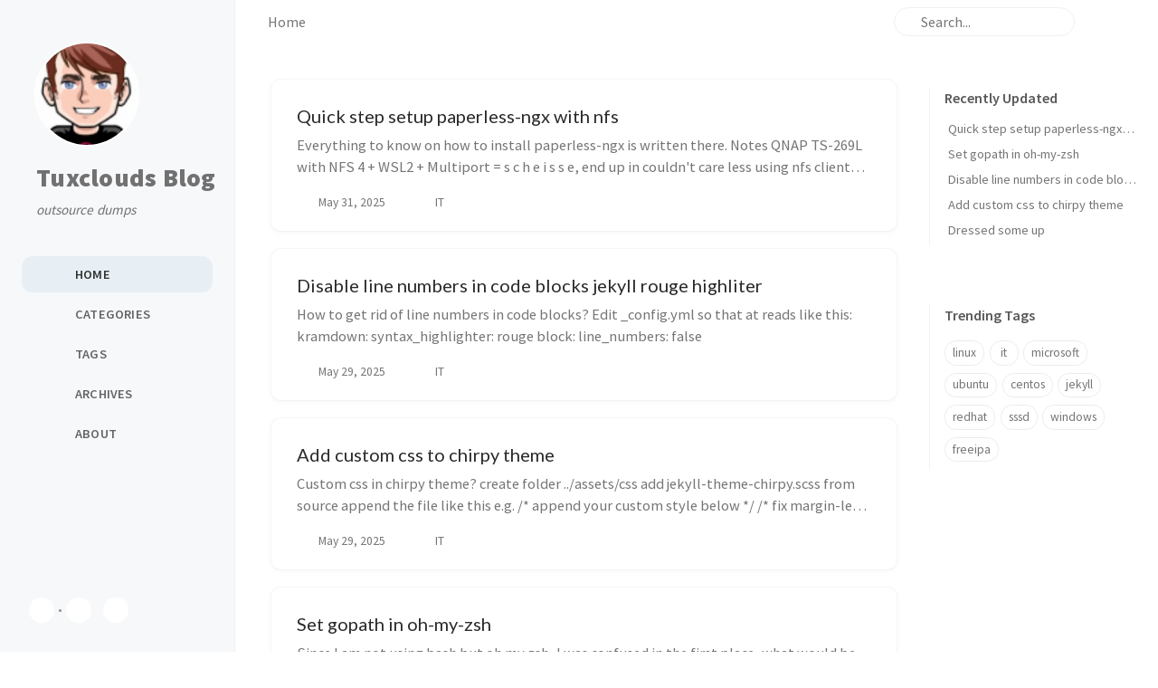

--- FILE ---
content_type: text/html; charset=utf-8
request_url: https://blog.tuxclouds.org/
body_size: 5266
content:
<!doctype html><html lang="en" ><head><meta http-equiv="Content-Type" content="text/html; charset=UTF-8"><meta name="theme-color" media="(prefers-color-scheme: light)" content="#f7f7f7"><meta name="theme-color" media="(prefers-color-scheme: dark)" content="#1b1b1e"><meta name="mobile-web-app-capable" content="yes"><meta name="apple-mobile-web-app-status-bar-style" content="black-translucent"><meta name="viewport" content="width=device-width, user-scalable=no initial-scale=1, shrink-to-fit=no, viewport-fit=cover" ><meta name="generator" content="Jekyll v4.4.1" /><meta property="og:title" content="Tuxclouds Blog" /><meta property="og:locale" content="en" /><meta name="description" content="The Tuxclouds Blog is just a dump like outsourcing memory like snapshot of my swapfile." /><meta property="og:description" content="The Tuxclouds Blog is just a dump like outsourcing memory like snapshot of my swapfile." /><link rel="canonical" href="https://blog.tuxclouds.org/" /><meta property="og:url" content="https://blog.tuxclouds.org/" /><meta property="og:site_name" content="Tuxclouds Blog" /><meta property="og:type" content="website" /><link rel="next" href="https://blog.tuxclouds.org/page2" /><meta property="og:image" content="https://res.cloudinary.com/tuxcloud/tuxblog/Bahn_1_a0oacx" /><meta name="twitter:card" content="summary_large_image" /><meta property="twitter:image" content="https://res.cloudinary.com/tuxcloud/tuxblog/Bahn_1_a0oacx" /><meta property="twitter:title" content="Tuxclouds Blog" /> <script type="application/ld+json"> {"@context":"https://schema.org","@type":"WebSite","description":"The Tuxclouds Blog is just a dump like outsourcing memory like snapshot of my swapfile.","headline":"Tuxclouds Blog","name":"Ben","sameAs":["https://github.com/odcheck"],"url":"https://blog.tuxclouds.org/"}</script><title>Tuxclouds Blog</title><link rel="icon" type="image/png" href="/assets/img/favicons/favicon-96x96.png" sizes="96x96"><link rel="icon" type="image/svg+xml" href="/assets/img/favicons/favicon.svg"><link rel="shortcut icon" href="/assets/img/favicons/favicon.ico"><link rel="apple-touch-icon" sizes="180x180" href="/assets/img/favicons/apple-touch-icon.png"><link rel="manifest" href="/assets/img/favicons/site.webmanifest"><link rel="preconnect" href="https://fonts.googleapis.com" ><link rel="dns-prefetch" href="https://fonts.googleapis.com" ><link rel="preconnect" href="https://fonts.gstatic.com" crossorigin><link rel="dns-prefetch" href="https://fonts.gstatic.com" ><link rel="preconnect" href="https://cdn.jsdelivr.net" ><link rel="dns-prefetch" href="https://cdn.jsdelivr.net" ><link rel="stylesheet" href="/assets/css/jekyll-theme-chirpy.css"><link rel="stylesheet" href="https://fonts.googleapis.com/css2?family=Lato:wght@300;400&family=Source+Sans+Pro:wght@400;600;700;900&display=swap"><link rel="stylesheet" href="https://cdn.jsdelivr.net/npm/@fortawesome/fontawesome-free@7.1.0/css/all.min.css"><link rel="stylesheet" href="https://cdn.jsdelivr.net/npm/loading-attribute-polyfill@2.1.1/dist/loading-attribute-polyfill.min.css"> <script src="/assets/js/dist/theme.min.js"></script> <script defer src="https://cdn.jsdelivr.net/combine/npm/simple-jekyll-search@1.10.0/dest/simple-jekyll-search.min.js,npm/loading-attribute-polyfill@2.1.1/dist/loading-attribute-polyfill.umd.min.js,npm/dayjs@1.11.18/dayjs.min.js,npm/dayjs@1.11.18/locale/en.js,npm/dayjs@1.11.18/plugin/relativeTime.js,npm/dayjs@1.11.18/plugin/localizedFormat.js"></script> <script defer src="/assets/js/dist/home.min.js"></script> <script defer src="/app.min.js?baseurl=&register=true" ></script><body><aside aria-label="Sidebar" id="sidebar" class="d-flex flex-column align-items-end"><header class="profile-wrapper"> <a href="/" id="avatar" class="rounded-circle"><img src="https://res.cloudinary.com/tuxcloud/tuxblog/ben.jpg" width="112" height="112" alt="avatar" onerror="this.style.display='none'"></a> <a class="site-title d-block" href="/">Tuxclouds Blog</a><p class="site-subtitle fst-italic mb-0">outsource dumps</p></header><nav class="flex-column flex-grow-1 w-100 ps-0"><ul class="nav"><li class="nav-item active"> <a href="/" class="nav-link"> <i class="fa-fw fas fa-home"></i> <span>HOME</span> </a><li class="nav-item"> <a href="/categories/" class="nav-link"> <i class="fa-fw fas fa-stream"></i> <span>CATEGORIES</span> </a><li class="nav-item"> <a href="/tags/" class="nav-link"> <i class="fa-fw fas fa-tags"></i> <span>TAGS</span> </a><li class="nav-item"> <a href="/archives/" class="nav-link"> <i class="fa-fw fas fa-archive"></i> <span>ARCHIVES</span> </a><li class="nav-item"> <a href="/about/" class="nav-link"> <i class="fa-fw fas fa-info-circle"></i> <span>ABOUT</span> </a></ul></nav><div class="sidebar-bottom d-flex flex-wrap align-items-center w-100"> <button type="button" class="btn btn-link nav-link" aria-label="Switch Mode" id="mode-toggle"> <i class="fas fa-adjust"></i> </button> <span class="icon-border"></span> <a href="https://github.com/odcheck" aria-label="github" target="_blank" rel="noopener noreferrer" > <i class="fab fa-github"></i> </a> <a href="javascript:location.href = 'mailto:' + ['support','tuxclouds.org'].join('@')" aria-label="email" > <i class="fas fa-envelope"></i> </a></div></aside><div id="main-wrapper" class="d-flex justify-content-center"><div class="container d-flex flex-column px-xxl-5"><header id="topbar-wrapper" class="flex-shrink-0" aria-label="Top Bar"><div id="topbar" class="d-flex align-items-center justify-content-between px-lg-3 h-100" ><nav id="breadcrumb" aria-label="Breadcrumb"> <span>Home</span></nav><button type="button" id="sidebar-trigger" class="btn btn-link" aria-label="Sidebar"> <i class="fas fa-bars fa-fw"></i> </button><div id="topbar-title"> Tuxclouds Blog</div><button type="button" id="search-trigger" class="btn btn-link" aria-label="Search"> <i class="fas fa-search fa-fw"></i> </button> <search id="search" class="align-items-center ms-3 ms-lg-0"> <i class="fas fa-search fa-fw"></i> <input class="form-control" id="search-input" type="search" aria-label="search" autocomplete="off" placeholder="Search..." > </search> <button type="button" class="btn btn-link text-decoration-none" id="search-cancel">Cancel</button></div></header><div class="row flex-grow-1"><main aria-label="Main Content" class="col-12 col-lg-11 col-xl-9 px-md-4"><div id="post-list" class="flex-grow-1 px-xl-1"><article class="card-wrapper card"> <a href="/posts/paperless-i-see/" class="post-preview row g-0 flex-md-row-reverse"><div class="col-md-12"><div class="card-body d-flex flex-column"><h1 class="card-title my-2 mt-md-0">Quick step setup paperless-ngx with nfs</h1><div class="card-text content mt-0 mb-3"><p>Everything to know on how to install paperless-ngx is written there. Notes QNAP TS-269L with NFS 4 + WSL2 + Multiport = s c h e i s s e, end up in couldn't care less using nfs client from conta...</p></div><div class="post-meta flex-grow-1 d-flex align-items-end"><div class="me-auto"> <i class="far fa-calendar fa-fw me-1"></i> <time data-ts="1748649600" data-df="ll" > May 31, 2025 </time> <i class="far fa-folder-open fa-fw me-1"></i> <span class="categories"> IT </span></div></div></div></div></a></article><article class="card-wrapper card"> <a href="/posts/remove-line-numbers/" class="post-preview row g-0 flex-md-row-reverse"><div class="col-md-12"><div class="card-body d-flex flex-column"><h1 class="card-title my-2 mt-md-0">Disable line numbers in code blocks jekyll rouge highliter</h1><div class="card-text content mt-0 mb-3"><p>How to get rid of line numbers in code blocks? Edit _config.yml so that at reads like this: kramdown: syntax_highlighter: rouge block: line_numbers: false</p></div><div class="post-meta flex-grow-1 d-flex align-items-end"><div class="me-auto"> <i class="far fa-calendar fa-fw me-1"></i> <time data-ts="1748476800" data-df="ll" > May 29, 2025 </time> <i class="far fa-folder-open fa-fw me-1"></i> <span class="categories"> IT </span></div></div></div></div></a></article><article class="card-wrapper card"> <a href="/posts/custom-css-code-block/" class="post-preview row g-0 flex-md-row-reverse"><div class="col-md-12"><div class="card-body d-flex flex-column"><h1 class="card-title my-2 mt-md-0">Add custom css to chirpy theme</h1><div class="card-text content mt-0 mb-3"><p>Custom css in chirpy theme? create folder ../assets/css add jekyll-theme-chirpy.scss from source append the file like this e.g. /* append your custom style below */ /* fix margin-left of ...</p></div><div class="post-meta flex-grow-1 d-flex align-items-end"><div class="me-auto"> <i class="far fa-calendar fa-fw me-1"></i> <time data-ts="1748476800" data-df="ll" > May 29, 2025 </time> <i class="far fa-folder-open fa-fw me-1"></i> <span class="categories"> IT </span></div></div></div></div></a></article><article class="card-wrapper card"> <a href="/posts/gopath-oh-my-zsh/" class="post-preview row g-0 flex-md-row-reverse"><div class="col-md-12"><div class="card-body d-flex flex-column"><h1 class="card-title my-2 mt-md-0">Set gopath in oh-my-zsh</h1><div class="card-text content mt-0 mb-3"><p>Since I am not using bash but oh my zsh, I was confused in the first place, what would be the right way to set an additional path. The answer is the custom folder and a simple .zsh file. cd $ZSH_CU...</p></div><div class="post-meta flex-grow-1 d-flex align-items-end"><div class="me-auto"> <i class="far fa-calendar fa-fw me-1"></i> <time data-ts="1748390400" data-df="ll" > May 28, 2025 </time> <i class="far fa-folder-open fa-fw me-1"></i> <span class="categories"> IT </span></div></div></div></div></a></article><article class="card-wrapper card"> <a href="/posts/wsl-edge-browser/" class="post-preview row g-0 flex-md-row-reverse"><div class="col-md-12"><div class="card-body d-flex flex-column"><h1 class="card-title my-2 mt-md-0">WSL should use the MS Edge browser for aws sso</h1><div class="card-text content mt-0 mb-3"><p>I’ve installed chromium within my wsl without any desktop environment etc. When I start an aws sso login the chromium will open, but it looks kind of weired, so why don’t use the Microsoft Edge Bro...</p></div><div class="post-meta flex-grow-1 d-flex align-items-end"><div class="me-auto"> <i class="far fa-calendar fa-fw me-1"></i> <time data-ts="1729728000" data-df="ll" > Oct 24, 2024 </time> <i class="far fa-folder-open fa-fw me-1"></i> <span class="categories"> IT </span></div></div></div></div></a></article><article class="card-wrapper card"> <a href="/posts/ftv-no-sleep/" class="post-preview row g-0 flex-md-row-reverse"><div class="col-md-12"><div class="card-body d-flex flex-column"><h1 class="card-title my-2 mt-md-0">No sleep till brooklyn for Amazon Fire TV stick</h1><div class="card-text content mt-0 mb-3"><p>enable debugging in the settings of your fire tv stick get a adb connection tool and connect using the ip address to your fire tv stick set this values using the following commands i don’t ca...</p></div><div class="post-meta flex-grow-1 d-flex align-items-end"><div class="me-auto"> <i class="far fa-calendar fa-fw me-1"></i> <time data-ts="1703808000" data-df="ll" > Dec 29, 2023 </time> <i class="far fa-folder-open fa-fw me-1"></i> <span class="categories"> IT </span></div></div></div></div></a></article><article class="card-wrapper card"> <a href="/posts/wsl2-slow/" class="post-preview row g-0 flex-md-row-reverse"><div class="col-md-12"><div class="card-body d-flex flex-column"><h1 class="card-title my-2 mt-md-0">WSL2 slow network</h1><div class="card-text content mt-0 mb-3"><p>“My network in WSL2 is so slow, I am so sad.” “Hey I know something, why don’t you check the resolv.conf”. “Oh great jimkelo93, that helped me!” Yeah, fuck off. Is the network slow in throughput o...</p></div><div class="post-meta flex-grow-1 d-flex align-items-end"><div class="me-auto"> <i class="far fa-calendar fa-fw me-1"></i> <time data-ts="1684108800" data-df="ll" > May 15, 2023 </time> <i class="far fa-folder-open fa-fw me-1"></i> <span class="categories"> IT </span></div></div></div></div></a></article><article class="card-wrapper card"> <a href="/posts/rbenv/" class="post-preview row g-0 flex-md-row-reverse"><div class="col-md-12"><div class="card-body d-flex flex-column"><h1 class="card-title my-2 mt-md-0">Ruby from Ubuntu Repo is lame</h1><div class="card-text content mt-0 mb-3"><p>First install the dependency crap. I am using Ubuntu 20.4 and 22. sudo apt update sudo apt install git curl autoconf bison build-essential \ libssl-dev libyaml-dev libreadline6-dev zlib1g-dev ...</p></div><div class="post-meta flex-grow-1 d-flex align-items-end"><div class="me-auto"> <i class="far fa-calendar fa-fw me-1"></i> <time data-ts="1683504000" data-df="ll" > May 8, 2023 </time> <i class="far fa-folder-open fa-fw me-1"></i> <span class="categories"> IT </span></div></div></div></div></a></article><article class="card-wrapper card"> <a href="/posts/install-nodejs-from-nvm/" class="post-preview row g-0 flex-md-row-reverse"><div class="col-md-12"><div class="card-body d-flex flex-column"><h1 class="card-title my-2 mt-md-0">NVM is more love then Ubuntu Repo</h1><div class="card-text content mt-0 mb-3"><p>nodejs from ubuntu repo is outdate as hell The only thing that works for me, is grep the install.sh form here like so curl -o- https://raw.githubusercontent.com/nvm-sh/nvm/v0.39.3/install.sh | b...</p></div><div class="post-meta flex-grow-1 d-flex align-items-end"><div class="me-auto"> <i class="far fa-calendar fa-fw me-1"></i> <time data-ts="1683504000" data-df="ll" > May 8, 2023 </time> <i class="far fa-folder-open fa-fw me-1"></i> <span class="categories"> IT </span></div></div></div></div></a></article><article class="card-wrapper card"> <a href="/posts/gcbme-yardage-book/" class="post-preview row g-0 flex-md-row-reverse"><div class="col-md-12"><div class="card-body d-flex flex-column"><h1 class="card-title my-2 mt-md-0">Golf Bad Münstereifel-Stockert - Yardage Book</h1><div class="card-text content mt-0 mb-3"><p>With the help of Adobe Illustrator, Inkscape, Google Earth and a lot of my own photos, I created a personal yardage book for the Bad Münstereifel-Stockert golf course. Those PDF Files can be downl...</p></div><div class="post-meta flex-grow-1 d-flex align-items-end"><div class="me-auto"> <i class="far fa-calendar fa-fw me-1"></i> <time data-ts="1683331200" data-df="ll" > May 6, 2023 </time> <i class="far fa-folder-open fa-fw me-1"></i> <span class="categories"> Golf </span></div></div></div></div></a></article></div><nav aria-label="Page Navigation"><ul class="pagination align-items-center mt-4 mb-0"><li class="page-item disabled"> <a class="page-link" href="#" aria-label="previous-page"> <i class="fas fa-angle-left"></i> </a><li class="page-item active"> <a class="page-link" href="/" >1</a><li class="page-item "> <a class="page-link" href="/page2" >2</a><li class="page-item "> <a class="page-link" href="/page3" >3</a><li class="page-item disabled"> <span class="page-link">...</span><li class="page-item "> <a class="page-link" href="/page6" >6</a><li class="page-index align-middle"> <span>1</span> <span class="text-muted">/ 6</span><li class="page-item "> <a class="page-link" href="/page2" aria-label="next-page"> <i class="fas fa-angle-right"></i> </a></ul></nav></main><aside aria-label="Panel" id="panel-wrapper" class="col-xl-3 ps-2 text-muted"><div class="access"><section id="access-lastmod"><h2 class="panel-heading">Recently Updated</h2><ul class="content list-unstyled ps-0 pb-1 ms-1 mt-2"><li class="text-truncate lh-lg"> <a href="/posts/paperless-i-see/">Quick step setup paperless-ngx with nfs</a><li class="text-truncate lh-lg"> <a href="/posts/gopath-oh-my-zsh/">Set gopath in oh-my-zsh</a><li class="text-truncate lh-lg"> <a href="/posts/remove-line-numbers/">Disable line numbers in code blocks jekyll rouge highliter</a><li class="text-truncate lh-lg"> <a href="/posts/custom-css-code-block/">Add custom css to chirpy theme</a><li class="text-truncate lh-lg"> <a href="/posts/dressed-some-up/">Dressed some up</a></ul></section><section><h2 class="panel-heading">Trending Tags</h2><div class="d-flex flex-wrap mt-3 mb-1 me-3"> <a class="post-tag btn btn-outline-primary" href="/tags/linux/">linux</a> <a class="post-tag btn btn-outline-primary" href="/tags/it/">it</a> <a class="post-tag btn btn-outline-primary" href="/tags/microsoft/">microsoft</a> <a class="post-tag btn btn-outline-primary" href="/tags/ubuntu/">ubuntu</a> <a class="post-tag btn btn-outline-primary" href="/tags/centos/">centos</a> <a class="post-tag btn btn-outline-primary" href="/tags/jekyll/">jekyll</a> <a class="post-tag btn btn-outline-primary" href="/tags/redhat/">redhat</a> <a class="post-tag btn btn-outline-primary" href="/tags/sssd/">sssd</a> <a class="post-tag btn btn-outline-primary" href="/tags/windows/">windows</a> <a class="post-tag btn btn-outline-primary" href="/tags/freeipa/">freeipa</a></div></section></div></aside></div><div class="row"><div id="tail-wrapper" class="col-12 col-lg-11 col-xl-9 px-md-4"><footer aria-label="Site Info" class=" d-flex flex-column justify-content-center text-muted flex-lg-row justify-content-lg-between align-items-lg-center pb-lg-3 " ><p>© <time>2026</time> <a href="https://github.com/odcheck">Ben</a>. <span data-bs-toggle="tooltip" data-bs-placement="top" title="Except where otherwise noted, the blog posts on this site are licensed under the Creative Commons Attribution 4.0 International (CC BY 4.0) License by the author." >Some rights reserved.</span></p><p>Using the <a data-bs-toggle="tooltip" data-bs-placement="top" title="v7.4.1" href="https://github.com/cotes2020/jekyll-theme-chirpy" target="_blank" rel="noopener" >Chirpy</a> theme for <a href="https://jekyllrb.com" target="_blank" rel="noopener">Jekyll</a>.</p></footer></div></div><div id="search-result-wrapper" class="d-flex justify-content-center d-none"><div class="col-11 content"><div id="search-hints"><section><h2 class="panel-heading">Trending Tags</h2><div class="d-flex flex-wrap mt-3 mb-1 me-3"> <a class="post-tag btn btn-outline-primary" href="/tags/linux/">linux</a> <a class="post-tag btn btn-outline-primary" href="/tags/it/">it</a> <a class="post-tag btn btn-outline-primary" href="/tags/microsoft/">microsoft</a> <a class="post-tag btn btn-outline-primary" href="/tags/ubuntu/">ubuntu</a> <a class="post-tag btn btn-outline-primary" href="/tags/centos/">centos</a> <a class="post-tag btn btn-outline-primary" href="/tags/jekyll/">jekyll</a> <a class="post-tag btn btn-outline-primary" href="/tags/redhat/">redhat</a> <a class="post-tag btn btn-outline-primary" href="/tags/sssd/">sssd</a> <a class="post-tag btn btn-outline-primary" href="/tags/windows/">windows</a> <a class="post-tag btn btn-outline-primary" href="/tags/freeipa/">freeipa</a></div></section></div><div id="search-results" class="d-flex flex-wrap justify-content-center text-muted mt-3"></div></div></div></div><aside aria-label="Scroll to Top"> <button id="back-to-top" type="button" class="btn btn-lg btn-box-shadow"> <i class="fas fa-angle-up"></i> </button></aside></div><div id="mask" class="d-none position-fixed w-100 h-100 z-1"></div><aside id="notification" class="toast" role="alert" aria-live="assertive" aria-atomic="true" data-bs-animation="true" data-bs-autohide="false" ><div class="toast-header"> <button type="button" class="btn-close ms-auto" data-bs-dismiss="toast" aria-label="Close" ></button></div><div class="toast-body text-center pt-0"><p class="px-2 mb-3">A new version of content is available.</p><button type="button" class="btn btn-primary" aria-label="Update"> Update </button></div></aside><script> document.addEventListener('DOMContentLoaded', () => { SimpleJekyllSearch({ searchInput: document.getElementById('search-input'), resultsContainer: document.getElementById('search-results'), json: '/assets/js/data/search.json', searchResultTemplate: '<article class="px-1 px-sm-2 px-lg-4 px-xl-0"><header><h2><a href="{url}">{title}</a></h2><div class="post-meta d-flex flex-column flex-sm-row text-muted mt-1 mb-1"> {categories} {tags}</div></header><p>{content}</p></article>', noResultsText: '<p class="mt-5">Oops! No results found.</p>', templateMiddleware: function(prop, value, template) { if (prop === 'categories') { if (value === '') { return `${value}`; } else { return `<div class="me-sm-4"><i class="far fa-folder fa-fw"></i>${value}</div>`; } } if (prop === 'tags') { if (value === '') { return `${value}`; } else { return `<div><i class="fa fa-tag fa-fw"></i>${value}</div>`; } } } }); }); </script>
<script defer src="https://static.cloudflareinsights.com/beacon.min.js/vcd15cbe7772f49c399c6a5babf22c1241717689176015" integrity="sha512-ZpsOmlRQV6y907TI0dKBHq9Md29nnaEIPlkf84rnaERnq6zvWvPUqr2ft8M1aS28oN72PdrCzSjY4U6VaAw1EQ==" data-cf-beacon='{"version":"2024.11.0","token":"13e909d9bbfd41be8f6e1117358fdc32","r":1,"server_timing":{"name":{"cfCacheStatus":true,"cfEdge":true,"cfExtPri":true,"cfL4":true,"cfOrigin":true,"cfSpeedBrain":true},"location_startswith":null}}' crossorigin="anonymous"></script>


--- FILE ---
content_type: text/css; charset=utf-8
request_url: https://blog.tuxclouds.org/assets/css/jekyll-theme-chirpy.css
body_size: 18813
content:
/*!
* Bootstrap  v5.3.8 (https://getbootstrap.com/)
* Copyright 2011-2025 The Bootstrap Authors
* Licensed under MIT (https://github.com/twbs/bootstrap/blob/main/LICENSE)
*/:root{--bs-success:#198754;--bs-danger:#dc3545;--bs-font-sans-serif:system-ui,-apple-system,"Segoe UI",Roboto,"Helvetica Neue","Noto Sans","Liberation Sans",Arial,sans-serif,"Apple Color Emoji","Segoe UI Emoji","Segoe UI Symbol","Noto Color Emoji";--bs-font-monospace:SFMono-Regular,Menlo,Monaco,Consolas,"Liberation Mono","Courier New",monospace;--bs-body-font-family:var(--bs-font-sans-serif);--bs-body-font-size:1rem;--bs-body-font-weight:400;--bs-body-line-height:1.5;--bs-body-color:#212529;--bs-body-color-rgb:33,37,41;--bs-body-bg:#fff;--bs-body-bg-rgb:255,255,255;--bs-emphasis-color:#000;--bs-secondary-color:rgba(33, 37, 41, 0.75);--bs-secondary-bg:#e9ecef;--bs-tertiary-bg:#f8f9fa;--bs-heading-color:inherit;--bs-link-color:#0d6efd;--bs-link-color-rgb:13,110,253;--bs-link-hover-color:#0a58ca;--bs-link-hover-color-rgb:10,88,202;--bs-code-color:#d63384;--bs-border-width:1px;--bs-border-style:solid;--bs-border-color:#dee2e6;--bs-border-color-translucent:rgba(0, 0, 0, 0.175);--bs-border-radius:0.375rem;--bs-border-radius-sm:0.25rem;--bs-border-radius-lg:0.5rem;--bs-box-shadow:0 0.5rem 1rem rgba(0, 0, 0, 0.15)}*,::after,::before{box-sizing:border-box}@media(prefers-reduced-motion: no-preference){:root{scroll-behavior:smooth}}body{margin:0;font-family:var(--bs-body-font-family);font-size:var(--bs-body-font-size);font-weight:var(--bs-body-font-weight);line-height:var(--bs-body-line-height);color:var(--bs-body-color);text-align:var(--bs-body-text-align);background-color:var(--bs-body-bg);-webkit-text-size-adjust:100%;-webkit-tap-highlight-color:rgba(0,0,0,0)}hr{margin:1rem 0;color:inherit;border:0;border-top:var(--bs-border-width) solid;opacity:.25}.h1,.h2,.h3,.h4,.h5,.h6,h1,h2,h3,h4,h5,h6{margin-top:0;margin-bottom:.5rem;font-weight:500;line-height:1.2;color:var(--bs-heading-color)}.h1,h1{font-size:calc(1.375rem + 1.5vw)}@media(min-width: 1200px){.h1,h1{font-size:2.5rem}}.h2,h2{font-size:calc(1.325rem + .9vw)}@media(min-width: 1200px){.h2,h2{font-size:2rem}}.h3,h3{font-size:calc(1.3rem + .6vw)}@media(min-width: 1200px){.h3,h3{font-size:1.75rem}}.h4,h4{font-size:calc(1.275rem + .3vw)}@media(min-width: 1200px){.h4,h4{font-size:1.5rem}}.h5,h5{font-size:1.25rem}.h6,h6{font-size:1rem}p{margin-top:0;margin-bottom:1rem}address{margin-bottom:1rem;font-style:normal;line-height:inherit}ol,ul{padding-left:2rem}dl,ol,ul{margin-top:0;margin-bottom:1rem}ol ol,ol ul,ul ol,ul ul{margin-bottom:0}dt{font-weight:700}dd{margin-bottom:.5rem;margin-left:0}blockquote{margin:0 0 1rem}.small,small{font-size:.875em}a{color:rgba(var(--bs-link-color-rgb), var(--bs-link-opacity, 1));text-decoration:underline}a:hover{--bs-link-color-rgb:var(--bs-link-hover-color-rgb)}a:not([href]):not([class]),a:not([href]):not([class]):hover{color:inherit;text-decoration:none}code,kbd,pre{font-family:var(--bs-font-monospace);font-size:1em}pre{display:block;margin-top:0;margin-bottom:1rem;overflow:auto;font-size:.875em}pre code{font-size:inherit;color:inherit;word-break:normal}code{font-size:.875em;color:var(--bs-code-color);word-wrap:break-word}a>code{color:inherit}kbd{padding:.1875rem .375rem;font-size:.875em;color:var(--bs-body-bg);background-color:var(--bs-body-color);border-radius:.25rem}kbd kbd{padding:0;font-size:1em}figure{margin:0 0 1rem}img,svg{vertical-align:middle}table{caption-side:bottom;border-collapse:collapse}caption{padding-top:.5rem;padding-bottom:.5rem;color:var(--bs-secondary-color);text-align:left}th{text-align:inherit;text-align:-webkit-match-parent}tbody,td,tfoot,th,thead,tr{border-color:inherit;border-style:solid;border-width:0}label{display:inline-block}button{border-radius:0}button:focus:not(:focus-visible){outline:0}button,input,optgroup{margin:0;font-family:inherit;font-size:inherit;line-height:inherit}button{text-transform:none}[role=button]{cursor:pointer}[list]:not([type=date]):not([type=datetime-local]):not([type=month]):not([type=week]):not([type=time])::-webkit-calendar-picker-indicator{display:none !important}[type=button],[type=reset],button{-webkit-appearance:button}[type=button]:not(:disabled),[type=reset]:not(:disabled),button:not(:disabled){cursor:pointer}::-moz-focus-inner{padding:0;border-style:none}::-webkit-datetime-edit-day-field,::-webkit-datetime-edit-fields-wrapper,::-webkit-datetime-edit-hour-field,::-webkit-datetime-edit-minute,::-webkit-datetime-edit-month-field,::-webkit-datetime-edit-text,::-webkit-datetime-edit-year-field{padding:0}::-webkit-inner-spin-button{height:auto}[type=search]{-webkit-appearance:textfield;outline-offset:-2px}[type=search]::-webkit-search-cancel-button{cursor:pointer;filter:grayscale(1)}::-webkit-search-decoration{-webkit-appearance:none}::-webkit-color-swatch-wrapper{padding:0}::-webkit-file-upload-button{font:inherit;-webkit-appearance:button}::file-selector-button{font:inherit;-webkit-appearance:button}iframe{border:0}summary{display:list-item;cursor:pointer}[hidden]{display:none !important}.lead{font-size:1.25rem;font-weight:300}.list-unstyled{padding-left:0;list-style:none}.blockquote{margin-bottom:1rem;font-size:1.25rem}.blockquote>:last-child{margin-bottom:0}.figure{display:inline-block}.container{--bs-gutter-x:1.5rem;--bs-gutter-y:0;width:100%;padding-right:calc(var(--bs-gutter-x)*.5);padding-left:calc(var(--bs-gutter-x)*.5);margin-right:auto;margin-left:auto}@media(min-width: 576px){.container{max-width:540px}}@media(min-width: 768px){.container{max-width:720px}}@media(min-width: 992px){.container{max-width:960px}}@media(min-width: 1200px){.container{max-width:1140px}}@media(min-width: 1400px){.container{max-width:1320px}}.row{--bs-gutter-x:1.5rem;--bs-gutter-y:0;display:flex;flex-wrap:wrap;margin-top:calc(-1*var(--bs-gutter-y));margin-right:calc(-0.5*var(--bs-gutter-x));margin-left:calc(-0.5*var(--bs-gutter-x))}.row>*{flex-shrink:0;width:100%;max-width:100%;padding-right:calc(var(--bs-gutter-x)*.5);padding-left:calc(var(--bs-gutter-x)*.5);margin-top:var(--bs-gutter-y)}.col{flex:1 0 0}.row-cols-1>*{flex:0 0 auto;width:100%}.col-auto{flex:0 0 auto;width:auto}.col-1{flex:0 0 auto;width:8.33333333%}.col-2{flex:0 0 auto;width:16.66666667%}.col-3{flex:0 0 auto;width:25%}.col-4{flex:0 0 auto;width:33.33333333%}.col-5{flex:0 0 auto;width:41.66666667%}.col-6{flex:0 0 auto;width:50%}.col-7{flex:0 0 auto;width:58.33333333%}.col-8{flex:0 0 auto;width:66.66666667%}.col-9{flex:0 0 auto;width:75%}.col-10{flex:0 0 auto;width:83.33333333%}.col-11{flex:0 0 auto;width:91.66666667%}.col-12{flex:0 0 auto;width:100%}.g-0{--bs-gutter-x:0}.g-0{--bs-gutter-y:0}.g-4{--bs-gutter-x:1.5rem}.g-4{--bs-gutter-y:1.5rem}@media(min-width: 576px){.col-sm{flex:1 0 0}.col-sm-auto{flex:0 0 auto;width:auto}.col-sm-1{flex:0 0 auto;width:8.33333333%}.col-sm-2{flex:0 0 auto;width:16.66666667%}.col-sm-3{flex:0 0 auto;width:25%}.col-sm-4{flex:0 0 auto;width:33.33333333%}.col-sm-5{flex:0 0 auto;width:41.66666667%}.col-sm-6{flex:0 0 auto;width:50%}.col-sm-7{flex:0 0 auto;width:58.33333333%}.col-sm-8{flex:0 0 auto;width:66.66666667%}.col-sm-9{flex:0 0 auto;width:75%}.col-sm-10{flex:0 0 auto;width:83.33333333%}.col-sm-11{flex:0 0 auto;width:91.66666667%}.col-sm-12{flex:0 0 auto;width:100%}}@media(min-width: 768px){.col-md{flex:1 0 0}.row-cols-md-2>*{flex:0 0 auto;width:50%}.col-md-auto{flex:0 0 auto;width:auto}.col-md-1{flex:0 0 auto;width:8.33333333%}.col-md-2{flex:0 0 auto;width:16.66666667%}.col-md-3{flex:0 0 auto;width:25%}.col-md-4{flex:0 0 auto;width:33.33333333%}.col-md-5{flex:0 0 auto;width:41.66666667%}.col-md-6{flex:0 0 auto;width:50%}.col-md-7{flex:0 0 auto;width:58.33333333%}.col-md-8{flex:0 0 auto;width:66.66666667%}.col-md-9{flex:0 0 auto;width:75%}.col-md-10{flex:0 0 auto;width:83.33333333%}.col-md-11{flex:0 0 auto;width:91.66666667%}.col-md-12{flex:0 0 auto;width:100%}}@media(min-width: 992px){.col-lg{flex:1 0 0}.col-lg-auto{flex:0 0 auto;width:auto}.col-lg-1{flex:0 0 auto;width:8.33333333%}.col-lg-2{flex:0 0 auto;width:16.66666667%}.col-lg-3{flex:0 0 auto;width:25%}.col-lg-4{flex:0 0 auto;width:33.33333333%}.col-lg-5{flex:0 0 auto;width:41.66666667%}.col-lg-6{flex:0 0 auto;width:50%}.col-lg-7{flex:0 0 auto;width:58.33333333%}.col-lg-8{flex:0 0 auto;width:66.66666667%}.col-lg-9{flex:0 0 auto;width:75%}.col-lg-10{flex:0 0 auto;width:83.33333333%}.col-lg-11{flex:0 0 auto;width:91.66666667%}.col-lg-12{flex:0 0 auto;width:100%}}@media(min-width: 1200px){.col-xl{flex:1 0 0}.row-cols-xl-3>*{flex:0 0 auto;width:33.33333333%}.col-xl-auto{flex:0 0 auto;width:auto}.col-xl-1{flex:0 0 auto;width:8.33333333%}.col-xl-2{flex:0 0 auto;width:16.66666667%}.col-xl-3{flex:0 0 auto;width:25%}.col-xl-4{flex:0 0 auto;width:33.33333333%}.col-xl-5{flex:0 0 auto;width:41.66666667%}.col-xl-6{flex:0 0 auto;width:50%}.col-xl-7{flex:0 0 auto;width:58.33333333%}.col-xl-8{flex:0 0 auto;width:66.66666667%}.col-xl-9{flex:0 0 auto;width:75%}.col-xl-10{flex:0 0 auto;width:83.33333333%}.col-xl-11{flex:0 0 auto;width:91.66666667%}.col-xl-12{flex:0 0 auto;width:100%}}@media(min-width: 1400px){.col-xxl{flex:1 0 0}.col-xxl-auto{flex:0 0 auto;width:auto}.col-xxl-1{flex:0 0 auto;width:8.33333333%}.col-xxl-2{flex:0 0 auto;width:16.66666667%}.col-xxl-3{flex:0 0 auto;width:25%}.col-xxl-4{flex:0 0 auto;width:33.33333333%}.col-xxl-5{flex:0 0 auto;width:41.66666667%}.col-xxl-6{flex:0 0 auto;width:50%}.col-xxl-7{flex:0 0 auto;width:58.33333333%}.col-xxl-8{flex:0 0 auto;width:66.66666667%}.col-xxl-9{flex:0 0 auto;width:75%}.col-xxl-10{flex:0 0 auto;width:83.33333333%}.col-xxl-11{flex:0 0 auto;width:91.66666667%}.col-xxl-12{flex:0 0 auto;width:100%}}.table{--bs-table-color-type:initial;--bs-table-bg-type:initial;--bs-table-color-state:initial;--bs-table-bg-state:initial;--bs-table-color:var(--bs-emphasis-color);--bs-table-bg:var(--bs-body-bg);--bs-table-border-color:var(--bs-border-color);--bs-table-accent-bg:transparent;width:100%;margin-bottom:1rem;vertical-align:top;border-color:var(--bs-table-border-color)}.table>:not(caption)>*>*{padding:.5rem .5rem;color:var(--bs-table-color-state, var(--bs-table-color-type, var(--bs-table-color)));background-color:var(--bs-table-bg);border-bottom-width:var(--bs-border-width);box-shadow:inset 0 0 0 9999px var(--bs-table-bg-state, var(--bs-table-bg-type, var(--bs-table-accent-bg)))}.table>tbody{vertical-align:inherit}.table>thead{vertical-align:bottom}.col-form-label{padding-top:calc(.375rem + var(--bs-border-width));padding-bottom:calc(.375rem + var(--bs-border-width));margin-bottom:0;font-size:inherit;line-height:1.5}.col-form-label-lg{padding-top:calc(.5rem + var(--bs-border-width));padding-bottom:calc(.5rem + var(--bs-border-width));font-size:1.25rem}.col-form-label-sm{padding-top:calc(.25rem + var(--bs-border-width));padding-bottom:calc(.25rem + var(--bs-border-width));font-size:.875rem}.form-control{display:block;width:100%;padding:.375rem .75rem;font-size:1rem;font-weight:400;line-height:1.5;color:var(--bs-body-color);-webkit-appearance:none;-moz-appearance:none;appearance:none;background-color:var(--bs-body-bg);background-clip:padding-box;border:var(--bs-border-width) solid var(--bs-border-color);border-radius:var(--bs-border-radius);transition:border-color .15s ease-in-out,box-shadow .15s ease-in-out}@media(prefers-reduced-motion: reduce){.form-control{transition:none}}.form-control[type=file]{overflow:hidden}.form-control[type=file]:not(:disabled):not([readonly]){cursor:pointer}.form-control:focus{color:var(--bs-body-color);background-color:var(--bs-body-bg);border-color:#86b7fe;outline:0;box-shadow:0 0 0 .25rem rgba(13,110,253,.25)}.form-control::-webkit-date-and-time-value{min-width:85px;height:1.5em;margin:0}.form-control::-webkit-datetime-edit{display:block;padding:0}.form-control::placeholder{color:var(--bs-secondary-color);opacity:1}.form-control:disabled{background-color:var(--bs-secondary-bg);opacity:1}.form-control::-webkit-file-upload-button{padding:.375rem .75rem;margin:-0.375rem -0.75rem;-webkit-margin-end:.75rem;margin-inline-end:.75rem;color:var(--bs-body-color);background-color:var(--bs-tertiary-bg);pointer-events:none;border-color:inherit;border-style:solid;border-width:0;border-inline-end-width:var(--bs-border-width);border-radius:0;-webkit-transition:color .15s ease-in-out,background-color .15s ease-in-out,border-color .15s ease-in-out,box-shadow .15s ease-in-out;transition:color .15s ease-in-out,background-color .15s ease-in-out,border-color .15s ease-in-out,box-shadow .15s ease-in-out}.form-control::file-selector-button{padding:.375rem .75rem;margin:-0.375rem -0.75rem;-webkit-margin-end:.75rem;margin-inline-end:.75rem;color:var(--bs-body-color);background-color:var(--bs-tertiary-bg);pointer-events:none;border-color:inherit;border-style:solid;border-width:0;border-inline-end-width:var(--bs-border-width);border-radius:0;transition:color .15s ease-in-out,background-color .15s ease-in-out,border-color .15s ease-in-out,box-shadow .15s ease-in-out}@media(prefers-reduced-motion: reduce){.form-control::-webkit-file-upload-button{-webkit-transition:none;transition:none}.form-control::file-selector-button{transition:none}}.form-control:hover:not(:disabled):not([readonly])::-webkit-file-upload-button{background-color:var(--bs-secondary-bg)}.form-control:hover:not(:disabled):not([readonly])::file-selector-button{background-color:var(--bs-secondary-bg)}.valid-tooltip{position:absolute;top:100%;z-index:5;display:none;max-width:100%;padding:.25rem .5rem;margin-top:.1rem;font-size:.875rem;color:#fff;background-color:var(--bs-success);border-radius:var(--bs-border-radius)}.is-valid~.valid-tooltip,.was-validated :valid~.valid-tooltip{display:block}.invalid-tooltip{position:absolute;top:100%;z-index:5;display:none;max-width:100%;padding:.25rem .5rem;margin-top:.1rem;font-size:.875rem;color:#fff;background-color:var(--bs-danger);border-radius:var(--bs-border-radius)}.is-invalid~.invalid-tooltip,.was-validated :invalid~.invalid-tooltip{display:block}.btn{--bs-btn-padding-x:0.75rem;--bs-btn-padding-y:0.375rem;--bs-btn-font-family: ;--bs-btn-font-size:1rem;--bs-btn-font-weight:400;--bs-btn-line-height:1.5;--bs-btn-color:var(--bs-body-color);--bs-btn-bg:transparent;--bs-btn-border-width:var(--bs-border-width);--bs-btn-border-color:transparent;--bs-btn-border-radius:var(--bs-border-radius);--bs-btn-hover-border-color:transparent;--bs-btn-disabled-opacity:0.65;--bs-btn-focus-box-shadow:0 0 0 0.25rem rgba(var(--bs-btn-focus-shadow-rgb), .5);display:inline-block;padding:var(--bs-btn-padding-y) var(--bs-btn-padding-x);font-family:var(--bs-btn-font-family);font-size:var(--bs-btn-font-size);font-weight:var(--bs-btn-font-weight);line-height:var(--bs-btn-line-height);color:var(--bs-btn-color);text-align:center;text-decoration:none;vertical-align:middle;cursor:pointer;-webkit-user-select:none;-moz-user-select:none;user-select:none;border:var(--bs-btn-border-width) solid var(--bs-btn-border-color);border-radius:var(--bs-btn-border-radius);background-color:var(--bs-btn-bg);transition:color .15s ease-in-out,background-color .15s ease-in-out,border-color .15s ease-in-out,box-shadow .15s ease-in-out}@media(prefers-reduced-motion: reduce){.btn{transition:none}}.btn:hover{color:var(--bs-btn-hover-color);background-color:var(--bs-btn-hover-bg);border-color:var(--bs-btn-hover-border-color)}.btn:focus-visible{color:var(--bs-btn-hover-color);background-color:var(--bs-btn-hover-bg);border-color:var(--bs-btn-hover-border-color);outline:0;box-shadow:var(--bs-btn-focus-box-shadow)}.btn.active,.btn.show,.btn:first-child:active,:not(.btn-check)+.btn:active{color:var(--bs-btn-active-color);background-color:var(--bs-btn-active-bg);border-color:var(--bs-btn-active-border-color)}.btn.active:focus-visible,.btn.show:focus-visible,.btn:first-child:active:focus-visible,:not(.btn-check)+.btn:active:focus-visible{box-shadow:var(--bs-btn-focus-box-shadow)}.btn.disabled,.btn:disabled{color:var(--bs-btn-disabled-color);pointer-events:none;background-color:var(--bs-btn-disabled-bg);border-color:var(--bs-btn-disabled-border-color);opacity:var(--bs-btn-disabled-opacity)}.btn-primary{--bs-btn-color:#fff;--bs-btn-bg:#0d6efd;--bs-btn-border-color:#0d6efd;--bs-btn-hover-color:#fff;--bs-btn-hover-bg:#0b5ed7;--bs-btn-hover-border-color:#0a58ca;--bs-btn-focus-shadow-rgb:49,132,253;--bs-btn-active-color:#fff;--bs-btn-active-bg:#0a58ca;--bs-btn-active-border-color:#0a53be;--bs-btn-disabled-color:#fff;--bs-btn-disabled-bg:#0d6efd;--bs-btn-disabled-border-color:#0d6efd}.btn-outline-primary{--bs-btn-color:#0d6efd;--bs-btn-border-color:#0d6efd;--bs-btn-hover-color:#fff;--bs-btn-hover-bg:#0d6efd;--bs-btn-hover-border-color:#0d6efd;--bs-btn-focus-shadow-rgb:13,110,253;--bs-btn-active-color:#fff;--bs-btn-active-bg:#0d6efd;--bs-btn-active-border-color:#0d6efd;--bs-btn-disabled-color:#0d6efd;--bs-btn-disabled-bg:transparent;--bs-btn-disabled-border-color:#0d6efd}.btn-outline-secondary{--bs-btn-color:#6c757d;--bs-btn-border-color:#6c757d;--bs-btn-hover-color:#fff;--bs-btn-hover-bg:#6c757d;--bs-btn-hover-border-color:#6c757d;--bs-btn-focus-shadow-rgb:108,117,125;--bs-btn-active-color:#fff;--bs-btn-active-bg:#6c757d;--bs-btn-active-border-color:#6c757d;--bs-btn-disabled-color:#6c757d;--bs-btn-disabled-bg:transparent;--bs-btn-disabled-border-color:#6c757d}.btn-link{--bs-btn-font-weight:400;--bs-btn-color:var(--bs-link-color);--bs-btn-bg:transparent;--bs-btn-border-color:transparent;--bs-btn-hover-color:var(--bs-link-hover-color);--bs-btn-hover-border-color:transparent;--bs-btn-active-color:var(--bs-link-hover-color);--bs-btn-active-border-color:transparent;--bs-btn-disabled-color:#6c757d;--bs-btn-disabled-border-color:transparent;--bs-btn-focus-shadow-rgb:49,132,253;text-decoration:underline}.btn-link:focus-visible{color:var(--bs-btn-color)}.btn-link:hover{color:var(--bs-btn-hover-color)}.btn-lg{--bs-btn-padding-y:0.5rem;--bs-btn-padding-x:1rem;--bs-btn-font-size:1.25rem;--bs-btn-border-radius:var(--bs-border-radius-lg)}.btn-sm{--bs-btn-padding-y:0.25rem;--bs-btn-padding-x:0.5rem;--bs-btn-font-size:0.875rem;--bs-btn-border-radius:var(--bs-border-radius-sm)}.collapse:not(.show){display:none}.collapsing{height:0;overflow:hidden;transition:height .35s ease}@media(prefers-reduced-motion: reduce){.collapsing{transition:none}}.collapsing.collapse-horizontal{width:0;height:auto;transition:width .35s ease}@media(prefers-reduced-motion: reduce){.collapsing.collapse-horizontal{transition:none}}.nav{--bs-nav-link-padding-x:1rem;--bs-nav-link-padding-y:0.5rem;--bs-nav-link-font-weight: ;--bs-nav-link-color:var(--bs-link-color);--bs-nav-link-hover-color:var(--bs-link-hover-color);--bs-nav-link-disabled-color:var(--bs-secondary-color);display:flex;flex-wrap:wrap;padding-left:0;margin-bottom:0;list-style:none}.nav-link{display:block;padding:var(--bs-nav-link-padding-y) var(--bs-nav-link-padding-x);font-size:var(--bs-nav-link-font-size);font-weight:var(--bs-nav-link-font-weight);color:var(--bs-nav-link-color);text-decoration:none;background:0 0;border:0;transition:color .15s ease-in-out,background-color .15s ease-in-out,border-color .15s ease-in-out}@media(prefers-reduced-motion: reduce){.nav-link{transition:none}}.nav-link:focus,.nav-link:hover{color:var(--bs-nav-link-hover-color)}.nav-link:focus-visible{outline:0;box-shadow:0 0 0 .25rem rgba(13,110,253,.25)}.nav-link.disabled,.nav-link:disabled{color:var(--bs-nav-link-disabled-color);pointer-events:none;cursor:default}.card{--bs-card-spacer-y:1rem;--bs-card-spacer-x:1rem;--bs-card-title-spacer-y:0.5rem;--bs-card-title-color: ;--bs-card-border-width:var(--bs-border-width);--bs-card-border-color:var(--bs-border-color-translucent);--bs-card-border-radius:var(--bs-border-radius);--bs-card-inner-border-radius:calc(var(--bs-border-radius) - (var(--bs-border-width)));--bs-card-cap-padding-y:0.5rem;--bs-card-cap-padding-x:1rem;--bs-card-cap-bg:rgba(var(--bs-body-color-rgb), 0.03);--bs-card-cap-color: ;--bs-card-height: ;--bs-card-color: ;--bs-card-bg:var(--bs-body-bg);position:relative;display:flex;flex-direction:column;min-width:0;height:var(--bs-card-height);color:var(--bs-body-color);word-wrap:break-word;background-color:var(--bs-card-bg);background-clip:border-box;border:var(--bs-card-border-width) solid var(--bs-card-border-color);border-radius:var(--bs-card-border-radius)}.card>hr{margin-right:0;margin-left:0}.card>.list-group{border-top:inherit;border-bottom:inherit}.card>.list-group:first-child{border-top-width:0;border-top-left-radius:var(--bs-card-inner-border-radius);border-top-right-radius:var(--bs-card-inner-border-radius)}.card>.list-group:last-child{border-bottom-width:0;border-bottom-right-radius:var(--bs-card-inner-border-radius);border-bottom-left-radius:var(--bs-card-inner-border-radius)}.card>.card-header+.list-group{border-top:0}.card-body{flex:1 1 auto;padding:var(--bs-card-spacer-y) var(--bs-card-spacer-x);color:var(--bs-card-color)}.card-title{margin-bottom:var(--bs-card-title-spacer-y);color:var(--bs-card-title-color)}.card-text:last-child{margin-bottom:0}.card-header{padding:var(--bs-card-cap-padding-y) var(--bs-card-cap-padding-x);margin-bottom:0;color:var(--bs-card-cap-color);background-color:var(--bs-card-cap-bg);border-bottom:var(--bs-card-border-width) solid var(--bs-card-border-color)}.card-header:first-child{border-radius:var(--bs-card-inner-border-radius) var(--bs-card-inner-border-radius) 0 0}.breadcrumb{--bs-breadcrumb-padding-x:0;--bs-breadcrumb-padding-y:0;--bs-breadcrumb-margin-bottom:1rem;--bs-breadcrumb-bg: ;--bs-breadcrumb-border-radius: ;display:flex;flex-wrap:wrap;padding:var(--bs-breadcrumb-padding-y) var(--bs-breadcrumb-padding-x);margin-bottom:var(--bs-breadcrumb-margin-bottom);font-size:var(--bs-breadcrumb-font-size);list-style:none;background-color:var(--bs-breadcrumb-bg);border-radius:var(--bs-breadcrumb-border-radius)}.pagination{--bs-pagination-padding-x:0.75rem;--bs-pagination-padding-y:0.375rem;--bs-pagination-font-size:1rem;--bs-pagination-color:var(--bs-link-color);--bs-pagination-bg:var(--bs-body-bg);--bs-pagination-border-width:var(--bs-border-width);--bs-pagination-border-color:var(--bs-border-color);--bs-pagination-border-radius:var(--bs-border-radius);--bs-pagination-hover-color:var(--bs-link-hover-color);--bs-pagination-hover-bg:var(--bs-tertiary-bg);--bs-pagination-hover-border-color:var(--bs-border-color);--bs-pagination-focus-color:var(--bs-link-hover-color);--bs-pagination-focus-bg:var(--bs-secondary-bg);--bs-pagination-focus-box-shadow:0 0 0 0.25rem rgba(13, 110, 253, 0.25);--bs-pagination-active-color:#fff;--bs-pagination-active-bg:#0d6efd;--bs-pagination-active-border-color:#0d6efd;--bs-pagination-disabled-color:var(--bs-secondary-color);--bs-pagination-disabled-bg:var(--bs-secondary-bg);--bs-pagination-disabled-border-color:var(--bs-border-color);display:flex;padding-left:0;list-style:none}.page-link{position:relative;display:block;padding:var(--bs-pagination-padding-y) var(--bs-pagination-padding-x);font-size:var(--bs-pagination-font-size);color:var(--bs-pagination-color);text-decoration:none;background-color:var(--bs-pagination-bg);border:var(--bs-pagination-border-width) solid var(--bs-pagination-border-color);transition:color .15s ease-in-out,background-color .15s ease-in-out,border-color .15s ease-in-out,box-shadow .15s ease-in-out}@media(prefers-reduced-motion: reduce){.page-link{transition:none}}.page-link:hover{z-index:2;color:var(--bs-pagination-hover-color);background-color:var(--bs-pagination-hover-bg);border-color:var(--bs-pagination-hover-border-color)}.page-link:focus{z-index:3;color:var(--bs-pagination-focus-color);background-color:var(--bs-pagination-focus-bg);outline:0;box-shadow:var(--bs-pagination-focus-box-shadow)}.active>.page-link,.page-link.active{z-index:3;color:var(--bs-pagination-active-color);background-color:var(--bs-pagination-active-bg);border-color:var(--bs-pagination-active-border-color)}.disabled>.page-link,.page-link.disabled{color:var(--bs-pagination-disabled-color);pointer-events:none;background-color:var(--bs-pagination-disabled-bg);border-color:var(--bs-pagination-disabled-border-color)}.page-item:not(:first-child) .page-link{margin-left:calc(-1*var(--bs-border-width))}.page-item:first-child .page-link{border-top-left-radius:var(--bs-pagination-border-radius);border-bottom-left-radius:var(--bs-pagination-border-radius)}.page-item:last-child .page-link{border-top-right-radius:var(--bs-pagination-border-radius);border-bottom-right-radius:var(--bs-pagination-border-radius)}.alert{--bs-alert-bg:transparent;--bs-alert-padding-x:1rem;--bs-alert-padding-y:1rem;--bs-alert-margin-bottom:1rem;--bs-alert-color:inherit;--bs-alert-border-color:transparent;--bs-alert-border:var(--bs-border-width) solid var(--bs-alert-border-color);--bs-alert-border-radius:var(--bs-border-radius);position:relative;padding:var(--bs-alert-padding-y) var(--bs-alert-padding-x);margin-bottom:var(--bs-alert-margin-bottom);color:var(--bs-alert-color);background-color:var(--bs-alert-bg);border:var(--bs-alert-border);border-radius:var(--bs-alert-border-radius)}.list-group{--bs-list-group-color:var(--bs-body-color);--bs-list-group-bg:var(--bs-body-bg);--bs-list-group-border-color:var(--bs-border-color);--bs-list-group-border-width:var(--bs-border-width);--bs-list-group-border-radius:var(--bs-border-radius);--bs-list-group-item-padding-x:1rem;--bs-list-group-item-padding-y:0.5rem;--bs-list-group-disabled-color:var(--bs-secondary-color);--bs-list-group-disabled-bg:var(--bs-body-bg);--bs-list-group-active-color:#fff;--bs-list-group-active-bg:#0d6efd;--bs-list-group-active-border-color:#0d6efd;display:flex;flex-direction:column;padding-left:0;margin-bottom:0;border-radius:var(--bs-list-group-border-radius)}.list-group-item{position:relative;display:block;padding:var(--bs-list-group-item-padding-y) var(--bs-list-group-item-padding-x);color:var(--bs-list-group-color);text-decoration:none;background-color:var(--bs-list-group-bg);border:var(--bs-list-group-border-width) solid var(--bs-list-group-border-color)}.list-group-item:first-child{border-top-left-radius:inherit;border-top-right-radius:inherit}.list-group-item:last-child{border-bottom-right-radius:inherit;border-bottom-left-radius:inherit}.list-group-item.disabled,.list-group-item:disabled{color:var(--bs-list-group-disabled-color);pointer-events:none;background-color:var(--bs-list-group-disabled-bg)}.list-group-item.active{z-index:2;color:var(--bs-list-group-active-color);background-color:var(--bs-list-group-active-bg);border-color:var(--bs-list-group-active-border-color)}.list-group-item+.list-group-item{border-top-width:0}.list-group-item+.list-group-item.active{margin-top:calc(-1*var(--bs-list-group-border-width));border-top-width:var(--bs-list-group-border-width)}.btn-close{--bs-btn-close-color:#000;--bs-btn-close-bg:url("data:image/svg+xml,%3csvg xmlns='http://www.w3.org/2000/svg' viewBox='0 0 16 16' fill='%23000'%3e%3cpath d='M.293.293a1 1 0 0 1 1.414 0L8 6.586 14.293.293a1 1 0 1 1 1.414 1.414L9.414 8l6.293 6.293a1 1 0 0 1-1.414 1.414L8 9.414l-6.293 6.293a1 1 0 0 1-1.414-1.414L6.586 8 .293 1.707a1 1 0 0 1 0-1.414'/%3e%3c/svg%3e");--bs-btn-close-opacity:0.5;--bs-btn-close-hover-opacity:0.75;--bs-btn-close-focus-shadow:0 0 0 0.25rem rgba(13, 110, 253, 0.25);--bs-btn-close-focus-opacity:1;--bs-btn-close-disabled-opacity:0.25;box-sizing:content-box;width:1em;height:1em;padding:.25em .25em;color:var(--bs-btn-close-color);background:rgba(0,0,0,0) var(--bs-btn-close-bg) center/1em auto no-repeat;filter:var(--bs-btn-close-filter);border:0;border-radius:.375rem;opacity:var(--bs-btn-close-opacity)}.btn-close:hover{color:var(--bs-btn-close-color);text-decoration:none;opacity:var(--bs-btn-close-hover-opacity)}.btn-close:focus{outline:0;box-shadow:var(--bs-btn-close-focus-shadow);opacity:var(--bs-btn-close-focus-opacity)}.btn-close.disabled,.btn-close:disabled{pointer-events:none;-webkit-user-select:none;-moz-user-select:none;user-select:none;opacity:var(--bs-btn-close-disabled-opacity)}:root{--bs-btn-close-filter: }.toast{--bs-toast-padding-x:0.75rem;--bs-toast-padding-y:0.5rem;--bs-toast-max-width:350px;--bs-toast-font-size:0.875rem;--bs-toast-color: ;--bs-toast-bg:rgba(var(--bs-body-bg-rgb), 0.85);--bs-toast-border-width:var(--bs-border-width);--bs-toast-border-color:var(--bs-border-color-translucent);--bs-toast-border-radius:var(--bs-border-radius);--bs-toast-box-shadow:var(--bs-box-shadow);--bs-toast-header-color:var(--bs-secondary-color);--bs-toast-header-bg:rgba(var(--bs-body-bg-rgb), 0.85);--bs-toast-header-border-color:var(--bs-border-color-translucent);width:var(--bs-toast-max-width);max-width:100%;font-size:var(--bs-toast-font-size);color:var(--bs-toast-color);pointer-events:auto;background-color:var(--bs-toast-bg);background-clip:padding-box;border:var(--bs-toast-border-width) solid var(--bs-toast-border-color);box-shadow:var(--bs-toast-box-shadow);border-radius:var(--bs-toast-border-radius)}.toast:not(.show){display:none}.toast-header{display:flex;align-items:center;padding:var(--bs-toast-padding-y) var(--bs-toast-padding-x);color:var(--bs-toast-header-color);background-color:var(--bs-toast-header-bg);background-clip:padding-box;border-bottom:var(--bs-toast-border-width) solid var(--bs-toast-header-border-color);border-top-left-radius:calc(var(--bs-toast-border-radius) - var(--bs-toast-border-width));border-top-right-radius:calc(var(--bs-toast-border-radius) - var(--bs-toast-border-width))}.toast-header .btn-close{margin-right:calc(-0.5*var(--bs-toast-padding-x));margin-left:var(--bs-toast-padding-x)}.toast-body{padding:var(--bs-toast-padding-x);word-wrap:break-word}.tooltip{--bs-tooltip-zindex:1080;--bs-tooltip-max-width:200px;--bs-tooltip-padding-x:0.5rem;--bs-tooltip-padding-y:0.25rem;--bs-tooltip-margin: ;--bs-tooltip-font-size:0.875rem;--bs-tooltip-color:var(--bs-body-bg);--bs-tooltip-bg:var(--bs-emphasis-color);--bs-tooltip-border-radius:var(--bs-border-radius);--bs-tooltip-opacity:0.9;--bs-tooltip-arrow-width:0.8rem;--bs-tooltip-arrow-height:0.4rem;z-index:var(--bs-tooltip-zindex);display:block;margin:var(--bs-tooltip-margin);font-family:var(--bs-font-sans-serif);font-style:normal;font-weight:400;line-height:1.5;text-align:left;text-align:start;text-decoration:none;text-shadow:none;text-transform:none;letter-spacing:normal;word-break:normal;white-space:normal;word-spacing:normal;line-break:auto;font-size:var(--bs-tooltip-font-size);word-wrap:break-word;opacity:0}.tooltip.show{opacity:var(--bs-tooltip-opacity)}.tooltip .tooltip-arrow{display:block;width:var(--bs-tooltip-arrow-width);height:var(--bs-tooltip-arrow-height)}.tooltip .tooltip-arrow::before{position:absolute;content:"";border-color:rgba(0,0,0,0);border-style:solid}.bs-tooltip-auto[data-popper-placement^=top] .tooltip-arrow,.bs-tooltip-top .tooltip-arrow{bottom:calc(-1*var(--bs-tooltip-arrow-height))}.bs-tooltip-auto[data-popper-placement^=top] .tooltip-arrow::before,.bs-tooltip-top .tooltip-arrow::before{top:-1px;border-width:var(--bs-tooltip-arrow-height) calc(var(--bs-tooltip-arrow-width)*.5) 0;border-top-color:var(--bs-tooltip-bg)}.bs-tooltip-auto[data-popper-placement^=right] .tooltip-arrow,.bs-tooltip-end .tooltip-arrow{left:calc(-1*var(--bs-tooltip-arrow-height));width:var(--bs-tooltip-arrow-height);height:var(--bs-tooltip-arrow-width)}.bs-tooltip-auto[data-popper-placement^=right] .tooltip-arrow::before,.bs-tooltip-end .tooltip-arrow::before{right:-1px;border-width:calc(var(--bs-tooltip-arrow-width)*.5) var(--bs-tooltip-arrow-height) calc(var(--bs-tooltip-arrow-width)*.5) 0;border-right-color:var(--bs-tooltip-bg)}.bs-tooltip-auto[data-popper-placement^=bottom] .tooltip-arrow,.bs-tooltip-bottom .tooltip-arrow{top:calc(-1*var(--bs-tooltip-arrow-height))}.bs-tooltip-auto[data-popper-placement^=bottom] .tooltip-arrow::before,.bs-tooltip-bottom .tooltip-arrow::before{bottom:-1px;border-width:0 calc(var(--bs-tooltip-arrow-width)*.5) var(--bs-tooltip-arrow-height);border-bottom-color:var(--bs-tooltip-bg)}.bs-tooltip-auto[data-popper-placement^=left] .tooltip-arrow,.bs-tooltip-start .tooltip-arrow{right:calc(-1*var(--bs-tooltip-arrow-height));width:var(--bs-tooltip-arrow-height);height:var(--bs-tooltip-arrow-width)}.bs-tooltip-auto[data-popper-placement^=left] .tooltip-arrow::before,.bs-tooltip-start .tooltip-arrow::before{left:-1px;border-width:calc(var(--bs-tooltip-arrow-width)*.5) 0 calc(var(--bs-tooltip-arrow-width)*.5) var(--bs-tooltip-arrow-height);border-left-color:var(--bs-tooltip-bg)}.tooltip-inner{max-width:var(--bs-tooltip-max-width);padding:var(--bs-tooltip-padding-y) var(--bs-tooltip-padding-x);color:var(--bs-tooltip-color);text-align:center;background-color:var(--bs-tooltip-bg);border-radius:var(--bs-tooltip-border-radius)}.placeholder{display:inline-block;min-height:1em;vertical-align:middle;cursor:wait;background-color:currentcolor;opacity:.5}.placeholder.btn::before{display:inline-block;content:""}.text-truncate{overflow:hidden;text-overflow:ellipsis;white-space:nowrap}.align-middle{vertical-align:middle !important}.opacity-75{opacity:.75 !important}.overflow-hidden{overflow:hidden !important}.d-block{display:block !important}.d-flex{display:flex !important}.d-none{display:none !important}.shadow{box-shadow:var(--bs-box-shadow) !important}.position-fixed{position:fixed !important}.position-sticky{position:-webkit-sticky !important;position:sticky !important}.border{border:var(--bs-border-width) var(--bs-border-style) var(--bs-border-color) !important}.w-25{width:25% !important}.w-50{width:50% !important}.w-75{width:75% !important}.w-100{width:100% !important}.w-auto{width:auto !important}.h-100{height:100% !important}.flex-row{flex-direction:row !important}.flex-column{flex-direction:column !important}.flex-grow-1{flex-grow:1 !important}.flex-shrink-0{flex-shrink:0 !important}.flex-wrap{flex-wrap:wrap !important}.justify-content-center{justify-content:center !important}.justify-content-between{justify-content:space-between !important}.align-items-end{align-items:flex-end !important}.align-items-center{align-items:center !important}.mx-1{margin-right:.25rem !important;margin-left:.25rem !important}.mx-2{margin-right:.5rem !important;margin-left:.5rem !important}.my-1{margin-top:.25rem !important;margin-bottom:.25rem !important}.my-2{margin-top:.5rem !important;margin-bottom:.5rem !important}.mt-0{margin-top:0 !important}.mt-1{margin-top:.25rem !important}.mt-2{margin-top:.5rem !important}.mt-3{margin-top:1rem !important}.mt-4{margin-top:1.5rem !important}.mt-5{margin-top:3rem !important}.me-1{margin-right:.25rem !important}.me-2{margin-right:.5rem !important}.me-3{margin-right:1rem !important}.me-auto{margin-right:auto !important}.mb-0{margin-bottom:0 !important}.mb-1{margin-bottom:.25rem !important}.mb-3{margin-bottom:1rem !important}.mb-4{margin-bottom:1.5rem !important}.ms-1{margin-left:.25rem !important}.ms-2{margin-left:.5rem !important}.ms-3{margin-left:1rem !important}.ms-4{margin-left:1.5rem !important}.ms-auto{margin-left:auto !important}.p-0{padding:0 !important}.px-1{padding-right:.25rem !important;padding-left:.25rem !important}.px-2{padding-right:.5rem !important;padding-left:.5rem !important}.px-4{padding-right:1.5rem !important;padding-left:1.5rem !important}.py-2{padding-top:.5rem !important;padding-bottom:.5rem !important}.py-3{padding-top:1rem !important;padding-bottom:1rem !important}.pt-0{padding-top:0 !important}.pt-2{padding-top:.5rem !important}.pe-1{padding-right:.25rem !important}.pe-4{padding-right:1.5rem !important}.pb-1{padding-bottom:.25rem !important}.pb-2{padding-bottom:.5rem !important}.pb-4{padding-bottom:1.5rem !important}.ps-0{padding-left:0 !important}.ps-2{padding-left:.5rem !important}.ps-3{padding-left:1rem !important}.fs-6{font-size:1rem !important}.fst-italic{font-style:italic !important}.fst-normal{font-style:normal !important}.fw-light{font-weight:300 !important}.lh-lg{line-height:2 !important}.text-start{text-align:left !important}.text-center{text-align:center !important}.text-decoration-none{text-decoration:none !important}.text-nowrap{white-space:nowrap !important}.text-muted{color:var(--bs-secondary-color) !important}.pe-none{pointer-events:none !important}.rounded-circle{border-radius:50% !important}.invisible{visibility:hidden !important}.z-1{z-index:1 !important}.z-2{z-index:2 !important}.z-3{z-index:3 !important}@media(min-width: 576px){.flex-sm-row{flex-direction:row !important}.me-sm-4{margin-right:1.5rem !important}.px-sm-2{padding-right:.5rem !important;padding-left:.5rem !important}}@media(min-width: 768px){.flex-md-row-reverse{flex-direction:row-reverse !important}.mt-md-0{margin-top:0 !important}.px-md-3{padding-right:1rem !important;padding-left:1rem !important}.px-md-4{padding-right:1.5rem !important;padding-left:1.5rem !important}}@media(min-width: 992px){.flex-lg-row{flex-direction:row !important}.justify-content-lg-between{justify-content:space-between !important}.align-items-lg-center{align-items:center !important}.ms-lg-0{margin-left:0 !important}.px-lg-3{padding-right:1rem !important;padding-left:1rem !important}.px-lg-4{padding-right:1.5rem !important;padding-left:1.5rem !important}.pb-lg-3{padding-bottom:1rem !important}.ps-lg-2{padding-left:.5rem !important}}@media(min-width: 1200px){.mx-xl-2{margin-right:.5rem !important;margin-left:.5rem !important}.px-xl-0{padding-right:0 !important;padding-left:0 !important}.px-xl-1{padding-right:.25rem !important;padding-left:.25rem !important}}@media(min-width: 1400px){.px-xxl-5{padding-right:3rem !important;padding-left:3rem !important}}::-webkit-input-placeholder{color:var(--text-muted-color) !important}::-moz-placeholder{color:var(--text-muted-color) !important}:-ms-input-placeholder{color:var(--text-muted-color) !important}::-ms-input-placeholder{color:var(--text-muted-color) !important}::placeholder{color:var(--text-muted-color) !important}:focus::-webkit-input-placeholder{opacity:.6}:focus::-moz-placeholder{opacity:.6}:focus:-ms-input-placeholder{opacity:.6}:focus::-ms-input-placeholder{opacity:.6}:focus::placeholder{opacity:.6}header .post-desc,#toc-bar .label,#search-results a,h1,h2,h3,h4,h5{color:var(--heading-color);font-weight:400;font-family:Lato,"Microsoft Yahei",sans-serif;scroll-margin-top:3.5rem}h2 .anchor,h3 .anchor,h4 .anchor,h5 .anchor{font-size:80%}@media(hover: hover){h2 .anchor,h3 .anchor,h4 .anchor,h5 .anchor{visibility:hidden;opacity:0;transition:opacity .25s ease-in,visibility 0s ease-in .25s}h2:hover .anchor,h3:hover .anchor,h4:hover .anchor,h5:hover .anchor{visibility:visible;opacity:1;transition:opacity .25s ease-in,visibility 0s ease-in 0s}}.post-tags .post-tag:hover,.tag:hover{background:var(--tag-hover);border-color:var(--tag-hover);transition:background .35s ease-in-out}.table-wrapper>table thead th,.table-wrapper>table tbody tr td{padding:.4rem 1rem;font-size:95%;white-space:nowrap}#page-category a:hover,#page-tag a:hover,#access-lastmod a:hover,.post-tail-wrapper .license-wrapper>a:hover,#search-results a:hover,footer a:hover,#topbar #breadcrumb a:hover,.post-meta a:not([class]):hover,.content a:not(.img-link):hover{color:#d2603a !important;border-bottom:1px solid #d2603a;text-decoration:none}#search-results a,#search-hints .post-tag,a,.post-tags .post-tag:hover,.tag:hover{color:var(--link-color)}.post-tail-wrapper .post-meta a:not(:hover),.content a:not(.img-link){border-bottom:1px solid var(--link-underline-color)}#sidebar .profile-wrapper,#sidebar .site-title,#sidebar .sidebar-bottom a{transition:all .3s ease-in-out}#sidebar .sidebar-bottom .icon-border,.code-header,i.far,i.fas,.content a.popup{-webkit-user-select:none;-moz-user-select:none;-ms-user-select:none;user-select:none}#page-category ul>li>a,#page-tag ul>li>a,#search-results a,#access-lastmod a,main .categories a:not(:hover),main #tags a:not(:hover),main #archives a:not(:hover){border-bottom:none}.post-tail-wrapper .share-wrapper .share-icons button,#search-cancel,.code-header button{cursor:pointer}#related-posts time,#post-list .card .card-body .post-meta em,.post-meta em{font-style:normal}.categories.card,.categories .list-group,.highlight,div[class^=language-],.code-header button,blockquote[class^=prompt-],.preview-img,.preview-img img,.post-preview,.post-preview::before,.embed-video{border-radius:10px}.content a.popup+em,.embed-video+em,.embed-audio+em{display:block;text-align:center;font-style:normal;font-size:80%;padding:0;color:#6d6c6c}#sidebar a,#sidebar .sidebar-bottom #mode-toggle{color:var(--sidebar-muted-color);-webkit-user-select:none;-moz-user-select:none;-ms-user-select:none;user-select:none}#related-posts .card h4,#post-list .card .card-body .card-title,#post-list .card .card-body .card-text.content p{display:-webkit-box;overflow:hidden;text-overflow:ellipsis;-webkit-line-clamp:2;-webkit-box-orient:vertical}#archives ul li,#toc-wrapper ul .toc-link,#related-posts p,#post-list .card .card-body .post-meta>div:first-child,#search-results>article>p{overflow:hidden;text-overflow:ellipsis;white-space:nowrap}header .post-meta em,header .post-meta time,.post-tail-wrapper .license-wrapper>a,footer a,footer em{color:var(--text-muted-highlight-color);font-weight:600}.post-tail-wrapper,.post-tail-wrapper .license-wrapper span:last-child,.post-meta{font-size:.85rem}#related-posts time,footer{font-size:.8rem}sup:target,.footnotes>ol>li:target{background-color:var(--footnote-target-bg);width:-moz-fit-content;width:-webkit-fit-content;width:fit-content;transition:background-color 1.75s ease-in-out}#toc-bar button i,#topbar button i,#toc-popup .header button i{color:#999}.highlight,figure.highlight,div[class^=language-]{background-color:var(--highlight-bg-color)}td.rouge-code{padding-left:1rem;padding-right:1.5rem}#toc-wrapper>*,.access>section{border-left:1px solid var(--main-border-color)}:root{font-size:16px}@media(prefers-color-scheme: light){html:not([data-mode]),html[data-mode=light]{--main-bg: white;--mask-bg: #c1c3c5;--main-border-color: #f3f3f3;--text-color: #34343c;--text-muted-color: #757575;--text-muted-highlight-color: inherit;--heading-color: #2a2a2a;--label-color: #585858;--blockquote-border-color: #eeeeee;--blockquote-text-color: #757575;--link-color: #0056b2;--link-underline-color: #dee2e6;--button-bg: #ffffff;--btn-border-color: #e9ecef;--btn-backtotop-color: #686868;--btn-backtotop-border-color: #f1f1f1;--checkbox-color: #c5c5c5;--checkbox-checked-color: #07a8f7;--img-bg: radial-gradient(circle, rgb(255 255 255) 0%, rgb(239 239 239) 100%);--shimmer-bg: linear-gradient( 90deg, rgb(250 250 250 / 0%) 0%, rgb(232 230 230 / 100%) 50%, rgb(250 250 250 / 0%) 100% );--site-title-color: rgb(113 113 113);--site-subtitle-color: #717171;--sidebar-bg: #f6f8fa;--sidebar-border-color: #efefef;--sidebar-muted-color: #545454;--sidebar-active-color: #1d1d1d;--sidebar-hover-bg: rgb(223 233 241 / 64%);--sidebar-btn-bg: white;--sidebar-btn-color: #8e8e8e;--avatar-border-color: white;--topbar-bg: rgb(255 255 255 / 70%);--topbar-text-color: rgb(78 78 78);--search-border-color: rgb(240 240 240);--search-icon-color: #c2c6cc;--input-focus-border-color: #b8b8b8;--post-list-text-color: dimgray;--btn-patinator-text-color: #555555;--btn-paginator-hover-color: var(--sidebar-bg);--toc-highlight: #0550ae;--toc-popup-border-color: lightgray;--btn-share-color: gray;--btn-share-hover-color: #0d6efd;--card-bg: white;--card-hover-bg: #e2e2e2;--card-shadow: rgb(104 104 104 / 5%) 0 2px 6px 0, rgb(211 209 209 / 15%) 0 0 0 1px;--footnote-target-bg: lightcyan;--tb-odd-bg: #fbfcfd;--tb-border-color: #eaeaea;--dash-color: silver;--kbd-wrap-color: #bdbdbd;--kbd-text-color: var(--text-color);--kbd-bg-color: white;--prompt-text-color: rgb(46 46 46 / 77%);--prompt-tip-bg: rgb(123 247 144 / 20%);--prompt-tip-icon-color: #03b303;--prompt-info-bg: #e1f5fe;--prompt-info-icon-color: #0070cb;--prompt-warning-bg: rgb(255 243 205);--prompt-warning-icon-color: #ef9c03;--prompt-danger-bg: rgb(248 215 218 / 56%);--prompt-danger-icon-color: #df3c30;--tag-border: #dee2e6;--tag-shadow: var(--btn-border-color);--tag-hover: rgb(222 226 230);--search-tag-bg: #f8f9fa;--categories-border: rgb(0 0 0 / 12.5%);--categories-hover-bg: var(--btn-border-color);--categories-icon-hover-color: darkslategray;--timeline-color: rgb(0 0 0 / 7.5%);--timeline-node-bg: #c2c6cc;--timeline-year-dot-color: #ffffff;--language-border-color: #ececec;--highlight-bg-color: #f6f8fa;--highlighter-rouge-color: #3f596f;--highlight-lineno-color: #9e9e9e;--inline-code-bg: rgb(25 25 28 / 5%);--code-color: #3a3a3a;--code-header-text-color: #a3a3a3;--code-header-muted-color: #e5e5e5;--code-header-icon-color: #c9c8c8;--clipboard-checked-color: #43c743}html:not([data-mode]) [class^=prompt-],html[data-mode=light] [class^=prompt-]{--link-underline-color: rgb(219 216 216)}html:not([data-mode]) .dark,html[data-mode=light] .dark{display:none}html:not([data-mode]) .highlight table td,html[data-mode=light] .highlight table td{padding:5px}html:not([data-mode]) .highlight table pre,html[data-mode=light] .highlight table pre{margin:0}html:not([data-mode]) .highlight,html:not([data-mode]) .highlight .w,html[data-mode=light] .highlight,html[data-mode=light] .highlight .w{color:#24292f;background-color:#f6f8fa}html:not([data-mode]) .highlight .k,html:not([data-mode]) .highlight .kd,html:not([data-mode]) .highlight .kn,html:not([data-mode]) .highlight .kp,html:not([data-mode]) .highlight .kr,html:not([data-mode]) .highlight .kt,html:not([data-mode]) .highlight .kv,html[data-mode=light] .highlight .k,html[data-mode=light] .highlight .kd,html[data-mode=light] .highlight .kn,html[data-mode=light] .highlight .kp,html[data-mode=light] .highlight .kr,html[data-mode=light] .highlight .kt,html[data-mode=light] .highlight .kv{color:#cf222e}html:not([data-mode]) .highlight .gr,html[data-mode=light] .highlight .gr{color:#f6f8fa}html:not([data-mode]) .highlight .gd,html[data-mode=light] .highlight .gd{color:#82071e;background-color:#ffebe9}html:not([data-mode]) .highlight .nb,html[data-mode=light] .highlight .nb{color:#953800}html:not([data-mode]) .highlight .nc,html[data-mode=light] .highlight .nc{color:#953800}html:not([data-mode]) .highlight .no,html[data-mode=light] .highlight .no{color:#953800}html:not([data-mode]) .highlight .nn,html[data-mode=light] .highlight .nn{color:#953800}html:not([data-mode]) .highlight .sr,html[data-mode=light] .highlight .sr{color:#116329}html:not([data-mode]) .highlight .na,html[data-mode=light] .highlight .na{color:#116329}html:not([data-mode]) .highlight .nt,html[data-mode=light] .highlight .nt{color:#116329}html:not([data-mode]) .highlight .gi,html[data-mode=light] .highlight .gi{color:#116329;background-color:#dafbe1}html:not([data-mode]) .highlight .kc,html[data-mode=light] .highlight .kc{color:#0550ae}html:not([data-mode]) .highlight .l,html:not([data-mode]) .highlight .ld,html:not([data-mode]) .highlight .m,html:not([data-mode]) .highlight .mb,html:not([data-mode]) .highlight .mf,html:not([data-mode]) .highlight .mh,html:not([data-mode]) .highlight .mi,html:not([data-mode]) .highlight .il,html:not([data-mode]) .highlight .mo,html:not([data-mode]) .highlight .mx,html[data-mode=light] .highlight .l,html[data-mode=light] .highlight .ld,html[data-mode=light] .highlight .m,html[data-mode=light] .highlight .mb,html[data-mode=light] .highlight .mf,html[data-mode=light] .highlight .mh,html[data-mode=light] .highlight .mi,html[data-mode=light] .highlight .il,html[data-mode=light] .highlight .mo,html[data-mode=light] .highlight .mx{color:#0550ae}html:not([data-mode]) .highlight .sb,html[data-mode=light] .highlight .sb{color:#0550ae}html:not([data-mode]) .highlight .bp,html[data-mode=light] .highlight .bp{color:#0550ae}html:not([data-mode]) .highlight .ne,html[data-mode=light] .highlight .ne{color:#0550ae}html:not([data-mode]) .highlight .nl,html[data-mode=light] .highlight .nl{color:#0550ae}html:not([data-mode]) .highlight .py,html[data-mode=light] .highlight .py{color:#0550ae}html:not([data-mode]) .highlight .nv,html:not([data-mode]) .highlight .vc,html:not([data-mode]) .highlight .vg,html:not([data-mode]) .highlight .vi,html:not([data-mode]) .highlight .vm,html[data-mode=light] .highlight .nv,html[data-mode=light] .highlight .vc,html[data-mode=light] .highlight .vg,html[data-mode=light] .highlight .vi,html[data-mode=light] .highlight .vm{color:#0550ae}html:not([data-mode]) .highlight .o,html:not([data-mode]) .highlight .ow,html[data-mode=light] .highlight .o,html[data-mode=light] .highlight .ow{color:#0550ae}html:not([data-mode]) .highlight .gh,html[data-mode=light] .highlight .gh{color:#0550ae;font-weight:bold}html:not([data-mode]) .highlight .gu,html[data-mode=light] .highlight .gu{color:#0550ae;font-weight:bold}html:not([data-mode]) .highlight .s,html:not([data-mode]) .highlight .sa,html:not([data-mode]) .highlight .sc,html:not([data-mode]) .highlight .dl,html:not([data-mode]) .highlight .sd,html:not([data-mode]) .highlight .s2,html:not([data-mode]) .highlight .se,html:not([data-mode]) .highlight .sh,html:not([data-mode]) .highlight .sx,html:not([data-mode]) .highlight .s1,html:not([data-mode]) .highlight .ss,html[data-mode=light] .highlight .s,html[data-mode=light] .highlight .sa,html[data-mode=light] .highlight .sc,html[data-mode=light] .highlight .dl,html[data-mode=light] .highlight .sd,html[data-mode=light] .highlight .s2,html[data-mode=light] .highlight .se,html[data-mode=light] .highlight .sh,html[data-mode=light] .highlight .sx,html[data-mode=light] .highlight .s1,html[data-mode=light] .highlight .ss{color:#0a3069}html:not([data-mode]) .highlight .nd,html[data-mode=light] .highlight .nd{color:#8250df}html:not([data-mode]) .highlight .nf,html:not([data-mode]) .highlight .fm,html[data-mode=light] .highlight .nf,html[data-mode=light] .highlight .fm{color:#8250df}html:not([data-mode]) .highlight .err,html[data-mode=light] .highlight .err{color:#f6f8fa;background-color:#82071e}html:not([data-mode]) .highlight .c,html:not([data-mode]) .highlight .ch,html:not([data-mode]) .highlight .cd,html:not([data-mode]) .highlight .cm,html:not([data-mode]) .highlight .cp,html:not([data-mode]) .highlight .cpf,html:not([data-mode]) .highlight .c1,html:not([data-mode]) .highlight .cs,html[data-mode=light] .highlight .c,html[data-mode=light] .highlight .ch,html[data-mode=light] .highlight .cd,html[data-mode=light] .highlight .cm,html[data-mode=light] .highlight .cp,html[data-mode=light] .highlight .cpf,html[data-mode=light] .highlight .c1,html[data-mode=light] .highlight .cs{color:#68717a}html:not([data-mode]) .highlight .gl,html[data-mode=light] .highlight .gl{color:#68717a}html:not([data-mode]) .highlight .gt,html[data-mode=light] .highlight .gt{color:#68717a}html:not([data-mode]) .highlight .ni,html[data-mode=light] .highlight .ni{color:#24292f}html:not([data-mode]) .highlight .si,html[data-mode=light] .highlight .si{color:#24292f}html:not([data-mode]) .highlight .ge,html[data-mode=light] .highlight .ge{color:#24292f;font-style:italic}html:not([data-mode]) .highlight .gs,html[data-mode=light] .highlight .gs{color:#24292f;font-weight:bold}html[data-mode=dark]{color-scheme:dark;--main-bg: rgb(27 27 30);--mask-bg: rgb(68 69 70);--main-border-color: rgb(44 45 45);--text-color: rgb(175 176 177);--text-muted-color: #868686;--text-muted-highlight-color: #aeaeae;--heading-color: #cccccc;--label-color: #a7a7a7;--blockquote-border-color: rgb(66 66 66);--blockquote-text-color: #868686;--link-color: rgb(138 180 248);--link-underline-color: rgb(82 108 150);--button-bg: #1e1e1e;--btn-border-color: #2e2f31;--btn-backtotop-color: var(--text-color);--btn-backtotop-border-color: #212122;--card-header-bg: #292929;--checkbox-color: rgb(118 120 121);--checkbox-checked-color: var(--link-color);--img-bg: radial-gradient(circle, rgb(22 22 24) 0%, rgb(32 32 32) 100%);--shimmer-bg: linear-gradient( 90deg, rgb(255 255 255 / 0%) 0%, rgb(58 55 55 / 40%) 50%, rgb(255 255 255 / 0%) 100% );--site-title-color: #717070;--site-subtitle-color: #868686;--sidebar-bg: #1e1e1e;--sidebar-border-color: #292929;--sidebar-muted-color: #868686;--sidebar-active-color: rgb(255 255 255 / 95%);--sidebar-hover-bg: #262626;--sidebar-btn-bg: #232328;--sidebar-btn-color: #787878;--avatar-border-color: rgb(206 206 206 / 90%);--topbar-bg: rgb(27 27 30 / 64%);--topbar-text-color: var(--text-color);--search-border-color: rgb(55 55 55);--search-icon-color: rgb(100 102 105);--input-focus-border-color: rgb(112 114 115);--post-list-text-color: rgb(175 176 177);--btn-patinator-text-color: var(--text-color);--btn-paginator-hover-color: #2e2e2e;--toc-highlight: rgb(116 178 243);--toc-popup-border-color: #373737;--tag-hover: rgb(43 56 62);--tb-odd-bg: #252526;--tb-even-bg: rgb(31 31 34);--tb-border-color: var(--tb-odd-bg);--footnote-target-bg: rgb(63 81 181);--btn-share-color: #6c757d;--btn-share-hover-color: #bfc1ca;--card-bg: #1e1e1e;--card-hover-bg: #464d51;--card-shadow: rgb(21 21 21 / 72%) 0 6px 18px 0, rgb(137 135 135 / 24%) 0 0 0 1px;--kbd-wrap-color: #6a6a6a;--kbd-text-color: #d3d3d3;--kbd-bg-color: #242424;--prompt-text-color: rgb(216 212 212 / 75%);--prompt-tip-bg: rgb(22 60 36 / 64%);--prompt-tip-icon-color: rgb(15 164 15 / 81%);--prompt-info-bg: rgb(7 59 104 / 80%);--prompt-info-icon-color: #0075d1;--prompt-warning-bg: rgb(90 69 3 / 88%);--prompt-warning-icon-color: rgb(255 165 0 / 80%);--prompt-danger-bg: rgb(86 28 8 / 80%);--prompt-danger-icon-color: #cd0202;--tag-border: rgb(59 79 88);--tag-shadow: rgb(32 33 33);--dash-color: rgb(63 65 68);--search-tag-bg: #292828;--categories-border: rgb(64 66 69 / 50%);--categories-hover-bg: rgb(73 75 76);--categories-icon-hover-color: white;--timeline-node-bg: rgb(150 152 156);--timeline-color: rgb(63 65 68);--timeline-year-dot-color: var(--timeline-color);--language-border-color: #2d2d2d;--highlight-bg-color: #151515;--highlighter-rouge-color: #c9def1;--highlight-lineno-color: #808080;--inline-code-bg: rgb(255 255 255 / 5%);--code-color: #b0b0b0;--code-header-text-color: #6a6a6a;--code-header-muted-color: #353535;--code-header-icon-color: #565656;--clipboard-checked-color: #2bcc2b;--filepath-text-color: #cacaca}html[data-mode=dark] .light{display:none}html[data-mode=dark] .categories.card,html[data-mode=dark] .list-group-item{background-color:var(--card-bg)}html[data-mode=dark] .categories .card-header{background-color:var(--card-header-bg)}html[data-mode=dark] .categories .list-group-item{border-left:none;border-right:none;padding-left:2rem;border-color:var(--categories-border)}html[data-mode=dark] .categories .list-group-item:last-child{border-bottom-color:var(--card-bg)}html[data-mode=dark] #archives li:nth-child(odd){background-image:linear-gradient(to left, rgb(26, 26, 30), rgb(39, 39, 45), rgb(39, 39, 45), rgb(39, 39, 45), rgb(26, 26, 30))}html[data-mode=dark] #disqus_thread{color-scheme:none}html[data-mode=dark] .highlight .gp{color:#87939d}html[data-mode=dark] .highlight table td{padding:5px}html[data-mode=dark] .highlight table pre{margin:0}html[data-mode=dark] .highlight,html[data-mode=dark] .highlight .w{color:#d0d0d0;background-color:#151515}html[data-mode=dark] .highlight .err{color:#151515;background-color:#ac4142}html[data-mode=dark] .highlight .c,html[data-mode=dark] .highlight .ch,html[data-mode=dark] .highlight .cd,html[data-mode=dark] .highlight .cm,html[data-mode=dark] .highlight .cpf,html[data-mode=dark] .highlight .c1,html[data-mode=dark] .highlight .cs{color:#848484}html[data-mode=dark] .highlight .cp{color:#f4bf75}html[data-mode=dark] .highlight .nt{color:#f4bf75}html[data-mode=dark] .highlight .o,html[data-mode=dark] .highlight .ow{color:#d0d0d0}html[data-mode=dark] .highlight .p,html[data-mode=dark] .highlight .pi{color:#d0d0d0}html[data-mode=dark] .highlight .gi{color:#90a959}html[data-mode=dark] .highlight .gd{color:#f08a8b;background-color:#320000}html[data-mode=dark] .highlight .gh{color:#6a9fb5;background-color:#151515;font-weight:bold}html[data-mode=dark] .highlight .k,html[data-mode=dark] .highlight .kn,html[data-mode=dark] .highlight .kp,html[data-mode=dark] .highlight .kr,html[data-mode=dark] .highlight .kv{color:#aa759f}html[data-mode=dark] .highlight .kc{color:#d28445}html[data-mode=dark] .highlight .kt{color:#d28445}html[data-mode=dark] .highlight .kd{color:#d28445}html[data-mode=dark] .highlight .s,html[data-mode=dark] .highlight .sb,html[data-mode=dark] .highlight .sc,html[data-mode=dark] .highlight .dl,html[data-mode=dark] .highlight .sd,html[data-mode=dark] .highlight .s2,html[data-mode=dark] .highlight .sh,html[data-mode=dark] .highlight .sx,html[data-mode=dark] .highlight .s1{color:#90a959}html[data-mode=dark] .highlight .sa{color:#aa759f}html[data-mode=dark] .highlight .sr{color:#75b5aa}html[data-mode=dark] .highlight .si{color:#b76d45}html[data-mode=dark] .highlight .se{color:#b76d45}html[data-mode=dark] .highlight .nn{color:#f4bf75}html[data-mode=dark] .highlight .nc{color:#f4bf75}html[data-mode=dark] .highlight .no{color:#f4bf75}html[data-mode=dark] .highlight .na{color:#6a9fb5}html[data-mode=dark] .highlight .m,html[data-mode=dark] .highlight .mb,html[data-mode=dark] .highlight .mf,html[data-mode=dark] .highlight .mh,html[data-mode=dark] .highlight .mi,html[data-mode=dark] .highlight .il,html[data-mode=dark] .highlight .mo,html[data-mode=dark] .highlight .mx{color:#90a959}html[data-mode=dark] .highlight .ss{color:#90a959}}@media(prefers-color-scheme: dark){html:not([data-mode]),html[data-mode=dark]{color-scheme:dark;--main-bg: rgb(27 27 30);--mask-bg: rgb(68 69 70);--main-border-color: rgb(44 45 45);--text-color: rgb(175 176 177);--text-muted-color: #868686;--text-muted-highlight-color: #aeaeae;--heading-color: #cccccc;--label-color: #a7a7a7;--blockquote-border-color: rgb(66 66 66);--blockquote-text-color: #868686;--link-color: rgb(138 180 248);--link-underline-color: rgb(82 108 150);--button-bg: #1e1e1e;--btn-border-color: #2e2f31;--btn-backtotop-color: var(--text-color);--btn-backtotop-border-color: #212122;--card-header-bg: #292929;--checkbox-color: rgb(118 120 121);--checkbox-checked-color: var(--link-color);--img-bg: radial-gradient(circle, rgb(22 22 24) 0%, rgb(32 32 32) 100%);--shimmer-bg: linear-gradient( 90deg, rgb(255 255 255 / 0%) 0%, rgb(58 55 55 / 40%) 50%, rgb(255 255 255 / 0%) 100% );--site-title-color: #717070;--site-subtitle-color: #868686;--sidebar-bg: #1e1e1e;--sidebar-border-color: #292929;--sidebar-muted-color: #868686;--sidebar-active-color: rgb(255 255 255 / 95%);--sidebar-hover-bg: #262626;--sidebar-btn-bg: #232328;--sidebar-btn-color: #787878;--avatar-border-color: rgb(206 206 206 / 90%);--topbar-bg: rgb(27 27 30 / 64%);--topbar-text-color: var(--text-color);--search-border-color: rgb(55 55 55);--search-icon-color: rgb(100 102 105);--input-focus-border-color: rgb(112 114 115);--post-list-text-color: rgb(175 176 177);--btn-patinator-text-color: var(--text-color);--btn-paginator-hover-color: #2e2e2e;--toc-highlight: rgb(116 178 243);--toc-popup-border-color: #373737;--tag-hover: rgb(43 56 62);--tb-odd-bg: #252526;--tb-even-bg: rgb(31 31 34);--tb-border-color: var(--tb-odd-bg);--footnote-target-bg: rgb(63 81 181);--btn-share-color: #6c757d;--btn-share-hover-color: #bfc1ca;--card-bg: #1e1e1e;--card-hover-bg: #464d51;--card-shadow: rgb(21 21 21 / 72%) 0 6px 18px 0, rgb(137 135 135 / 24%) 0 0 0 1px;--kbd-wrap-color: #6a6a6a;--kbd-text-color: #d3d3d3;--kbd-bg-color: #242424;--prompt-text-color: rgb(216 212 212 / 75%);--prompt-tip-bg: rgb(22 60 36 / 64%);--prompt-tip-icon-color: rgb(15 164 15 / 81%);--prompt-info-bg: rgb(7 59 104 / 80%);--prompt-info-icon-color: #0075d1;--prompt-warning-bg: rgb(90 69 3 / 88%);--prompt-warning-icon-color: rgb(255 165 0 / 80%);--prompt-danger-bg: rgb(86 28 8 / 80%);--prompt-danger-icon-color: #cd0202;--tag-border: rgb(59 79 88);--tag-shadow: rgb(32 33 33);--dash-color: rgb(63 65 68);--search-tag-bg: #292828;--categories-border: rgb(64 66 69 / 50%);--categories-hover-bg: rgb(73 75 76);--categories-icon-hover-color: white;--timeline-node-bg: rgb(150 152 156);--timeline-color: rgb(63 65 68);--timeline-year-dot-color: var(--timeline-color);--language-border-color: #2d2d2d;--highlight-bg-color: #151515;--highlighter-rouge-color: #c9def1;--highlight-lineno-color: #808080;--inline-code-bg: rgb(255 255 255 / 5%);--code-color: #b0b0b0;--code-header-text-color: #6a6a6a;--code-header-muted-color: #353535;--code-header-icon-color: #565656;--clipboard-checked-color: #2bcc2b;--filepath-text-color: #cacaca}html:not([data-mode]) .light,html[data-mode=dark] .light{display:none}html:not([data-mode]) .categories.card,html:not([data-mode]) .list-group-item,html[data-mode=dark] .categories.card,html[data-mode=dark] .list-group-item{background-color:var(--card-bg)}html:not([data-mode]) .categories .card-header,html[data-mode=dark] .categories .card-header{background-color:var(--card-header-bg)}html:not([data-mode]) .categories .list-group-item,html[data-mode=dark] .categories .list-group-item{border-left:none;border-right:none;padding-left:2rem;border-color:var(--categories-border)}html:not([data-mode]) .categories .list-group-item:last-child,html[data-mode=dark] .categories .list-group-item:last-child{border-bottom-color:var(--card-bg)}html:not([data-mode]) #archives li:nth-child(odd),html[data-mode=dark] #archives li:nth-child(odd){background-image:linear-gradient(to left, rgb(26, 26, 30), rgb(39, 39, 45), rgb(39, 39, 45), rgb(39, 39, 45), rgb(26, 26, 30))}html:not([data-mode]) #disqus_thread,html[data-mode=dark] #disqus_thread{color-scheme:none}html:not([data-mode]) .highlight .gp,html[data-mode=dark] .highlight .gp{color:#87939d}html:not([data-mode]) .highlight table td,html[data-mode=dark] .highlight table td{padding:5px}html:not([data-mode]) .highlight table pre,html[data-mode=dark] .highlight table pre{margin:0}html:not([data-mode]) .highlight,html:not([data-mode]) .highlight .w,html[data-mode=dark] .highlight,html[data-mode=dark] .highlight .w{color:#d0d0d0;background-color:#151515}html:not([data-mode]) .highlight .err,html[data-mode=dark] .highlight .err{color:#151515;background-color:#ac4142}html:not([data-mode]) .highlight .c,html:not([data-mode]) .highlight .ch,html:not([data-mode]) .highlight .cd,html:not([data-mode]) .highlight .cm,html:not([data-mode]) .highlight .cpf,html:not([data-mode]) .highlight .c1,html:not([data-mode]) .highlight .cs,html[data-mode=dark] .highlight .c,html[data-mode=dark] .highlight .ch,html[data-mode=dark] .highlight .cd,html[data-mode=dark] .highlight .cm,html[data-mode=dark] .highlight .cpf,html[data-mode=dark] .highlight .c1,html[data-mode=dark] .highlight .cs{color:#848484}html:not([data-mode]) .highlight .cp,html[data-mode=dark] .highlight .cp{color:#f4bf75}html:not([data-mode]) .highlight .nt,html[data-mode=dark] .highlight .nt{color:#f4bf75}html:not([data-mode]) .highlight .o,html:not([data-mode]) .highlight .ow,html[data-mode=dark] .highlight .o,html[data-mode=dark] .highlight .ow{color:#d0d0d0}html:not([data-mode]) .highlight .p,html:not([data-mode]) .highlight .pi,html[data-mode=dark] .highlight .p,html[data-mode=dark] .highlight .pi{color:#d0d0d0}html:not([data-mode]) .highlight .gi,html[data-mode=dark] .highlight .gi{color:#90a959}html:not([data-mode]) .highlight .gd,html[data-mode=dark] .highlight .gd{color:#f08a8b;background-color:#320000}html:not([data-mode]) .highlight .gh,html[data-mode=dark] .highlight .gh{color:#6a9fb5;background-color:#151515;font-weight:bold}html:not([data-mode]) .highlight .k,html:not([data-mode]) .highlight .kn,html:not([data-mode]) .highlight .kp,html:not([data-mode]) .highlight .kr,html:not([data-mode]) .highlight .kv,html[data-mode=dark] .highlight .k,html[data-mode=dark] .highlight .kn,html[data-mode=dark] .highlight .kp,html[data-mode=dark] .highlight .kr,html[data-mode=dark] .highlight .kv{color:#aa759f}html:not([data-mode]) .highlight .kc,html[data-mode=dark] .highlight .kc{color:#d28445}html:not([data-mode]) .highlight .kt,html[data-mode=dark] .highlight .kt{color:#d28445}html:not([data-mode]) .highlight .kd,html[data-mode=dark] .highlight .kd{color:#d28445}html:not([data-mode]) .highlight .s,html:not([data-mode]) .highlight .sb,html:not([data-mode]) .highlight .sc,html:not([data-mode]) .highlight .dl,html:not([data-mode]) .highlight .sd,html:not([data-mode]) .highlight .s2,html:not([data-mode]) .highlight .sh,html:not([data-mode]) .highlight .sx,html:not([data-mode]) .highlight .s1,html[data-mode=dark] .highlight .s,html[data-mode=dark] .highlight .sb,html[data-mode=dark] .highlight .sc,html[data-mode=dark] .highlight .dl,html[data-mode=dark] .highlight .sd,html[data-mode=dark] .highlight .s2,html[data-mode=dark] .highlight .sh,html[data-mode=dark] .highlight .sx,html[data-mode=dark] .highlight .s1{color:#90a959}html:not([data-mode]) .highlight .sa,html[data-mode=dark] .highlight .sa{color:#aa759f}html:not([data-mode]) .highlight .sr,html[data-mode=dark] .highlight .sr{color:#75b5aa}html:not([data-mode]) .highlight .si,html[data-mode=dark] .highlight .si{color:#b76d45}html:not([data-mode]) .highlight .se,html[data-mode=dark] .highlight .se{color:#b76d45}html:not([data-mode]) .highlight .nn,html[data-mode=dark] .highlight .nn{color:#f4bf75}html:not([data-mode]) .highlight .nc,html[data-mode=dark] .highlight .nc{color:#f4bf75}html:not([data-mode]) .highlight .no,html[data-mode=dark] .highlight .no{color:#f4bf75}html:not([data-mode]) .highlight .na,html[data-mode=dark] .highlight .na{color:#6a9fb5}html:not([data-mode]) .highlight .m,html:not([data-mode]) .highlight .mb,html:not([data-mode]) .highlight .mf,html:not([data-mode]) .highlight .mh,html:not([data-mode]) .highlight .mi,html:not([data-mode]) .highlight .il,html:not([data-mode]) .highlight .mo,html:not([data-mode]) .highlight .mx,html[data-mode=dark] .highlight .m,html[data-mode=dark] .highlight .mb,html[data-mode=dark] .highlight .mf,html[data-mode=dark] .highlight .mh,html[data-mode=dark] .highlight .mi,html[data-mode=dark] .highlight .il,html[data-mode=dark] .highlight .mo,html[data-mode=dark] .highlight .mx{color:#90a959}html:not([data-mode]) .highlight .ss,html[data-mode=dark] .highlight .ss{color:#90a959}html[data-mode=light]{--main-bg: white;--mask-bg: #c1c3c5;--main-border-color: #f3f3f3;--text-color: #34343c;--text-muted-color: #757575;--text-muted-highlight-color: inherit;--heading-color: #2a2a2a;--label-color: #585858;--blockquote-border-color: #eeeeee;--blockquote-text-color: #757575;--link-color: #0056b2;--link-underline-color: #dee2e6;--button-bg: #ffffff;--btn-border-color: #e9ecef;--btn-backtotop-color: #686868;--btn-backtotop-border-color: #f1f1f1;--checkbox-color: #c5c5c5;--checkbox-checked-color: #07a8f7;--img-bg: radial-gradient(circle, rgb(255 255 255) 0%, rgb(239 239 239) 100%);--shimmer-bg: linear-gradient( 90deg, rgb(250 250 250 / 0%) 0%, rgb(232 230 230 / 100%) 50%, rgb(250 250 250 / 0%) 100% );--site-title-color: rgb(113 113 113);--site-subtitle-color: #717171;--sidebar-bg: #f6f8fa;--sidebar-border-color: #efefef;--sidebar-muted-color: #545454;--sidebar-active-color: #1d1d1d;--sidebar-hover-bg: rgb(223 233 241 / 64%);--sidebar-btn-bg: white;--sidebar-btn-color: #8e8e8e;--avatar-border-color: white;--topbar-bg: rgb(255 255 255 / 70%);--topbar-text-color: rgb(78 78 78);--search-border-color: rgb(240 240 240);--search-icon-color: #c2c6cc;--input-focus-border-color: #b8b8b8;--post-list-text-color: dimgray;--btn-patinator-text-color: #555555;--btn-paginator-hover-color: var(--sidebar-bg);--toc-highlight: #0550ae;--toc-popup-border-color: lightgray;--btn-share-color: gray;--btn-share-hover-color: #0d6efd;--card-bg: white;--card-hover-bg: #e2e2e2;--card-shadow: rgb(104 104 104 / 5%) 0 2px 6px 0, rgb(211 209 209 / 15%) 0 0 0 1px;--footnote-target-bg: lightcyan;--tb-odd-bg: #fbfcfd;--tb-border-color: #eaeaea;--dash-color: silver;--kbd-wrap-color: #bdbdbd;--kbd-text-color: var(--text-color);--kbd-bg-color: white;--prompt-text-color: rgb(46 46 46 / 77%);--prompt-tip-bg: rgb(123 247 144 / 20%);--prompt-tip-icon-color: #03b303;--prompt-info-bg: #e1f5fe;--prompt-info-icon-color: #0070cb;--prompt-warning-bg: rgb(255 243 205);--prompt-warning-icon-color: #ef9c03;--prompt-danger-bg: rgb(248 215 218 / 56%);--prompt-danger-icon-color: #df3c30;--tag-border: #dee2e6;--tag-shadow: var(--btn-border-color);--tag-hover: rgb(222 226 230);--search-tag-bg: #f8f9fa;--categories-border: rgb(0 0 0 / 12.5%);--categories-hover-bg: var(--btn-border-color);--categories-icon-hover-color: darkslategray;--timeline-color: rgb(0 0 0 / 7.5%);--timeline-node-bg: #c2c6cc;--timeline-year-dot-color: #ffffff;--language-border-color: #ececec;--highlight-bg-color: #f6f8fa;--highlighter-rouge-color: #3f596f;--highlight-lineno-color: #9e9e9e;--inline-code-bg: rgb(25 25 28 / 5%);--code-color: #3a3a3a;--code-header-text-color: #a3a3a3;--code-header-muted-color: #e5e5e5;--code-header-icon-color: #c9c8c8;--clipboard-checked-color: #43c743}html[data-mode=light] [class^=prompt-]{--link-underline-color: rgb(219 216 216)}html[data-mode=light] .dark{display:none}html[data-mode=light] .highlight table td{padding:5px}html[data-mode=light] .highlight table pre{margin:0}html[data-mode=light] .highlight,html[data-mode=light] .highlight .w{color:#24292f;background-color:#f6f8fa}html[data-mode=light] .highlight .k,html[data-mode=light] .highlight .kd,html[data-mode=light] .highlight .kn,html[data-mode=light] .highlight .kp,html[data-mode=light] .highlight .kr,html[data-mode=light] .highlight .kt,html[data-mode=light] .highlight .kv{color:#cf222e}html[data-mode=light] .highlight .gr{color:#f6f8fa}html[data-mode=light] .highlight .gd{color:#82071e;background-color:#ffebe9}html[data-mode=light] .highlight .nb{color:#953800}html[data-mode=light] .highlight .nc{color:#953800}html[data-mode=light] .highlight .no{color:#953800}html[data-mode=light] .highlight .nn{color:#953800}html[data-mode=light] .highlight .sr{color:#116329}html[data-mode=light] .highlight .na{color:#116329}html[data-mode=light] .highlight .nt{color:#116329}html[data-mode=light] .highlight .gi{color:#116329;background-color:#dafbe1}html[data-mode=light] .highlight .kc{color:#0550ae}html[data-mode=light] .highlight .l,html[data-mode=light] .highlight .ld,html[data-mode=light] .highlight .m,html[data-mode=light] .highlight .mb,html[data-mode=light] .highlight .mf,html[data-mode=light] .highlight .mh,html[data-mode=light] .highlight .mi,html[data-mode=light] .highlight .il,html[data-mode=light] .highlight .mo,html[data-mode=light] .highlight .mx{color:#0550ae}html[data-mode=light] .highlight .sb{color:#0550ae}html[data-mode=light] .highlight .bp{color:#0550ae}html[data-mode=light] .highlight .ne{color:#0550ae}html[data-mode=light] .highlight .nl{color:#0550ae}html[data-mode=light] .highlight .py{color:#0550ae}html[data-mode=light] .highlight .nv,html[data-mode=light] .highlight .vc,html[data-mode=light] .highlight .vg,html[data-mode=light] .highlight .vi,html[data-mode=light] .highlight .vm{color:#0550ae}html[data-mode=light] .highlight .o,html[data-mode=light] .highlight .ow{color:#0550ae}html[data-mode=light] .highlight .gh{color:#0550ae;font-weight:bold}html[data-mode=light] .highlight .gu{color:#0550ae;font-weight:bold}html[data-mode=light] .highlight .s,html[data-mode=light] .highlight .sa,html[data-mode=light] .highlight .sc,html[data-mode=light] .highlight .dl,html[data-mode=light] .highlight .sd,html[data-mode=light] .highlight .s2,html[data-mode=light] .highlight .se,html[data-mode=light] .highlight .sh,html[data-mode=light] .highlight .sx,html[data-mode=light] .highlight .s1,html[data-mode=light] .highlight .ss{color:#0a3069}html[data-mode=light] .highlight .nd{color:#8250df}html[data-mode=light] .highlight .nf,html[data-mode=light] .highlight .fm{color:#8250df}html[data-mode=light] .highlight .err{color:#f6f8fa;background-color:#82071e}html[data-mode=light] .highlight .c,html[data-mode=light] .highlight .ch,html[data-mode=light] .highlight .cd,html[data-mode=light] .highlight .cm,html[data-mode=light] .highlight .cp,html[data-mode=light] .highlight .cpf,html[data-mode=light] .highlight .c1,html[data-mode=light] .highlight .cs{color:#68717a}html[data-mode=light] .highlight .gl{color:#68717a}html[data-mode=light] .highlight .gt{color:#68717a}html[data-mode=light] .highlight .ni{color:#24292f}html[data-mode=light] .highlight .si{color:#24292f}html[data-mode=light] .highlight .ge{color:#24292f;font-style:italic}html[data-mode=light] .highlight .gs{color:#24292f;font-weight:bold}}@media all and (min-width: 850px){html{overflow-y:scroll}}body{background:var(--main-bg);padding:env(safe-area-inset-top) env(safe-area-inset-right) env(safe-area-inset-bottom) env(safe-area-inset-left);color:var(--text-color);-webkit-font-smoothing:antialiased;font-family:"Source Sans Pro","Microsoft Yahei",sans-serif}@media all and (max-width: calc(850px - 1px)){h1.dynamic-title{display:none}h1.dynamic-title~.content{margin-top:2.5rem}}@media all and (min-width: 1650px){main.col-12{padding-right:4.5rem !important}}.preview-img{aspect-ratio:40/21;width:100%;height:100%;overflow:hidden}.preview-img:not(.no-bg){background:var(--img-bg)}.preview-img img{height:100%;-o-object-fit:cover;object-fit:cover}#post-list .preview-img img{width:100%}.post-preview{border:0;background:var(--card-bg);box-shadow:var(--card-shadow)}.post-preview::before{content:"";width:100%;height:100%;position:absolute;background-color:var(--card-hover-bg);opacity:0;transition:opacity .35s ease-in-out}.post-preview:hover::before{opacity:.3}.content{font-size:1.08rem;margin-top:2rem;overflow-wrap:break-word}@media all and (min-width: 1200px){.content{font-size:1.03rem}}.content a.popup{margin-top:.5rem;margin-bottom:.5rem;cursor:zoom-in}.content ol:not([class]),.content ol.task-list,.content ul:not([class]),.content ul.task-list{-webkit-padding-start:1.75rem;padding-inline-start:1.75rem}.content ol:not([class]) li,.content ol.task-list li,.content ul:not([class]) li,.content ul.task-list li{margin:.25rem 0;padding-left:.25rem}.content ol:not([class]) ol,.content ol:not([class]) ul,.content ol.task-list ol,.content ol.task-list ul,.content ul:not([class]) ol,.content ul:not([class]) ul,.content ul.task-list ol,.content ul.task-list ul{-webkit-padding-start:1.25rem;padding-inline-start:1.25rem;margin:.5rem 0}.content ul.task-list{-webkit-padding-start:1.25rem;padding-inline-start:1.25rem}.content ul.task-list li{list-style-type:none;padding-left:0}.content ul.task-list li>i{width:2rem;margin-left:-1.25rem;color:var(--checkbox-color)}.content ul.task-list li>i.checked{color:var(--checkbox-checked-color)}.content ul.task-list li ul{-webkit-padding-start:1.75rem;padding-inline-start:1.75rem}.content ul.task-list input[type=checkbox]{margin:0 .5rem .2rem -1.3rem;vertical-align:middle}.content dl>dd{margin-left:1rem}.content ::marker{color:var(--text-muted-color)}@media all and (min-width: 850px){.content .table-wrapper>table{min-width:70%}}.post-tag{display:inline-block;min-width:2rem;text-align:center;border-radius:.5rem;border:1px solid var(--btn-border-color);padding:0 .4rem;color:var(--text-muted-color);line-height:1.3rem}.post-tag:not(:last-child){margin-right:.2rem}.rounded-10{border-radius:10px !important}.img-link{color:rgba(0,0,0,0);display:inline-flex}.shimmer{overflow:hidden;position:relative;background:var(--img-bg)}.shimmer::before{content:"";position:absolute;background:var(--shimmer-bg);height:100%;width:100%;-webkit-animation:shimmer 1.3s infinite;animation:shimmer 1.3s infinite}@-webkit-keyframes shimmer{0%{transform:translateX(-100%)}100%{transform:translateX(100%)}}@keyframes shimmer{0%{transform:translateX(-100%)}100%{transform:translateX(100%)}}.embed-video{width:100%;height:100%;margin-bottom:1rem;aspect-ratio:16/9}.embed-video.twitch{aspect-ratio:310/189}.embed-video.file{display:block;width:auto;height:auto;max-width:100%;max-height:100%;margin:auto;margin-bottom:0}.embed-audio{width:100%}.embed-audio.file{display:block}.embed-audio.spotify{border-radius:14px}.flex-grow-1{flex-grow:1 !important}.btn-box-shadow{box-shadow:var(--card-shadow)}.text-muted{color:var(--text-muted-color) !important}.tooltip-inner{font-size:.7rem;max-width:220px;text-align:left}.btn.btn-outline-primary:not(.disabled):hover{border-color:#007bff !important}.disabled{color:#cec4c4;pointer-events:auto;cursor:not-allowed}.hide-border-bottom{border-bottom:none !important}.input-focus{box-shadow:none;border-color:var(--input-focus-border-color) !important;background:center !important;transition:background-color .15s ease-in-out,border-color .15s ease-in-out}.left{float:left;margin:.75rem 1rem 1rem 0}.right{float:right;margin:.75rem 0 1rem 1rem}.mermaid{text-align:center}mjx-container{overflow-y:hidden;min-width:auto !important}@media(hover: hover){#sidebar ul>li:last-child::after{transition:top .5s ease}.nav-link{transition:background-color .3s ease-in-out}.post-preview{transition:background-color .35s ease-in-out}}#mask{inset:0 0 0 0}#main-wrapper{position:relative;padding-left:0;padding-right:0}@media all and (max-width: calc(850px - 1px)){#main-wrapper{transition:transform .4s ease}}@media all and (min-width: 850px){#main-wrapper{margin-left:260px}}@media all and (min-width: 1650px){#main-wrapper{margin-left:300px}}#main-wrapper>.container{min-height:100vh}@media all and (max-width: 768px){#main-wrapper>.container{max-width:100%;padding-left:0;padding-right:0}}@media all and (max-width: calc(850px - 1px)){#main-wrapper>.container{max-width:100%}}@media all and (min-width: 992px)and (max-width: calc(1200px - 1px)){#main-wrapper>.container .col-lg-11{flex:0 0 96%;max-width:96%}}@media all and (max-width: calc(1200px - 1px)){#main-wrapper>.container>.row{justify-content:center !important}}@media all and (min-width: 1650px){#main-wrapper>.container{max-width:1250px;padding-left:1.75rem !important;padding-right:1.75rem !important}}#topbar-wrapper.row,#main-wrapper>.container>.row,#search-result-wrapper>.row{margin-left:0;margin-right:0}@media all and (min-width: 1650px){#tail-wrapper{padding-right:4.5rem !important}}#tail-wrapper>:not(script){margin-top:3rem}h1{font-size:2rem}main h2{margin:2.5rem 0 1.25rem}h2{font-size:1.54rem}main h3{margin:2rem 0 1rem}h3{font-size:1.36rem}main h4{margin:2rem 0 1rem}h4{font-size:1.18rem}h5{font-size:1.05rem}a{text-decoration:none}img{max-width:100%;height:auto;transition:all .35s ease-in-out}.blur img{-webkit-filter:blur(20px);filter:blur(20px)}blockquote{border-left:.125rem solid var(--blockquote-border-color);padding-left:1rem;color:var(--blockquote-text-color);margin-top:.5rem}blockquote>p:last-child{margin-bottom:0}blockquote[class^=prompt-]{border-left:0;position:relative;padding:1rem 1rem 1rem 3rem;color:var(--prompt-text-color)}blockquote[class^=prompt-]::before{text-align:center;width:3rem;position:absolute;left:.25rem;margin-top:.4rem;text-rendering:auto;-webkit-font-smoothing:antialiased}blockquote.prompt-tip{background-color:var(--prompt-tip-bg)}blockquote.prompt-tip::before{content:"";color:var(--prompt-tip-icon-color);font:var(--fa-font-regular)}blockquote.prompt-info{background-color:var(--prompt-info-bg)}blockquote.prompt-info::before{content:"";color:var(--prompt-info-icon-color);font:var(--fa-font-solid);transform:rotate(180deg)}blockquote.prompt-warning{background-color:var(--prompt-warning-bg)}blockquote.prompt-warning::before{content:"";color:var(--prompt-warning-icon-color);font:var(--fa-font-solid)}blockquote.prompt-danger{background-color:var(--prompt-danger-bg)}blockquote.prompt-danger::before{content:"";color:var(--prompt-danger-icon-color);font:var(--fa-font-solid)}kbd{font-family:Lato,sans-serif;display:inline-block;vertical-align:middle;line-height:1.3rem;min-width:1.75rem;text-align:center;margin:0 .3rem;padding-top:.1rem;color:var(--kbd-text-color);background-color:var(--kbd-bg-color);border-radius:6px;border:solid 1px var(--kbd-wrap-color);box-shadow:inset 0 -2px 0 var(--kbd-wrap-color)}hr{border-color:var(--main-border-color);opacity:1}footer{background-color:var(--main-bg);height:5rem;border-top:1px solid var(--main-border-color)}footer p{text-align:center;margin-bottom:0}main{line-height:1.75}main h1{margin-top:2rem}@media all and (min-width: 850px){main h1{margin-top:3rem}}main p>a.popup:not(.normal):not(.left):not(.right){position:relative;left:50%;transform:translateX(-50%)}@media all and (max-width: 576px){main .content>blockquote[class^=prompt-]{margin-left:-1rem;margin-right:-1rem;border-radius:0;max-width:none}}.footnotes>ol{padding-left:2rem;margin-top:.5rem}.footnotes>ol>li:not(:last-child){margin-bottom:.3rem}.footnotes>ol>li>p{margin-left:.25em;margin-top:0;margin-bottom:0}a.footnote{margin-left:1px;margin-right:1px;padding-left:2px;padding-right:2px;border-bottom-style:none !important}a.reversefootnote{font-size:.6rem;line-height:1;position:relative;bottom:.25em;margin-left:.25em;border-bottom-style:none !important}.table-wrapper{overflow-x:auto;margin-bottom:1.5rem}.table-wrapper>table{min-width:100%;overflow-x:auto;border-spacing:0}.table-wrapper>table thead{border-bottom:solid 2px rgba(210,215,217,.75)}.table-wrapper>table tbody tr{border-bottom:1px solid var(--tb-border-color)}.table-wrapper>table tbody tr:nth-child(2n){background-color:var(--tb-even-bg)}.table-wrapper>table tbody tr:nth-child(2n+1){background-color:var(--tb-odd-bg)}.highlighter-rouge{color:var(--highlighter-rouge-color);margin-top:.5rem;margin-bottom:1.2em}.highlight{overflow:auto;padding-bottom:.75rem}.highlight pre{margin-bottom:0;font-size:.85rem;line-height:1.4rem}.highlight table td:first-child{display:inline-block;margin-left:1rem;margin-right:.75rem}.highlight table td:last-child{padding-right:2rem !important}.highlight table td pre{overflow:visible;word-break:normal}.highlight .lineno{text-align:right;color:var(--highlight-lineno-color);-webkit-user-select:none;-moz-user-select:none;-o-user-select:none;-ms-user-select:none;user-select:none}code{-webkit-hyphens:none;-ms-hyphens:none;hyphens:none;color:var(--code-color)}code.highlighter-rouge{font-size:.85rem;padding:3px 5px;overflow-wrap:break-word;border-radius:6px;background-color:var(--inline-code-bg)}code.filepath{background-color:inherit;color:var(--filepath-text-color);font-weight:600;padding:0}a>code.highlighter-rouge{padding-bottom:0;color:inherit}a:hover>code.highlighter-rouge{border-bottom:none}blockquote code{color:inherit}td.rouge-code a{color:inherit !important;border-bottom:none !important;pointer-events:none}div[class^=language-]{box-shadow:var(--language-border-color) 0 0 0 1px}.content>div[class^=language-]{margin-left:-1rem;margin-right:-1rem;border-radius:0}@media all and (min-width: 576px){.content>div[class^=language-]{margin-left:0;margin-right:0;border-radius:10px}}@media all and (min-width: 576px){div[class^=language-] .code-header{margin-left:0;margin-right:0}div[class^=language-] .code-header::before{content:"";display:inline-block;margin-left:1rem;width:.75rem;height:.75rem;border-radius:50%;background-color:var(--code-header-muted-color);box-shadow:1.25rem 0 0 var(--code-header-muted-color),2.5rem 0 0 var(--code-header-muted-color)}div[class^=language-] .code-header span{margin-left:-0.875rem}}div[class^=language-] .highlight{border-top-left-radius:0;border-top-right-radius:0}div.nolineno td:first-child,div.language-plaintext td:first-child,div.language-console td:first-child,div.language-terminal td:first-child{padding:0 !important;margin-right:0}div.nolineno td:first-child .lineno,div.language-plaintext td:first-child .lineno,div.language-console td:first-child .lineno,div.language-terminal td:first-child .lineno{display:none}.code-header{display:flex;justify-content:space-between;align-items:center;height:2.25rem;margin-left:.75rem;margin-right:.25rem}.code-header span{line-height:2.25rem}.code-header span i{font-size:1rem;width:1.75rem;color:var(--code-header-icon-color)}.code-header span i.small{font-size:70%}[file] .code-header span>i{position:relative;top:1px}.code-header span::after{content:attr(data-label-text);font-size:.85rem;font-weight:600;color:var(--code-header-text-color)}.code-header button{border:1px solid rgba(0,0,0,0);height:2.25rem;width:2.25rem;padding:0;background-color:inherit}.code-header button i{color:var(--code-header-icon-color)}.code-header button[timeout]:hover{border-color:var(--clipboard-checked-color)}.code-header button[timeout] i{color:var(--clipboard-checked-color)}.code-header button:focus{outline:none}.code-header button:not([timeout]):hover{background-color:rgba(128,128,128,.37)}.code-header button:not([timeout]):hover i{color:#fff}#back-to-top{visibility:hidden;opacity:0;z-index:1;cursor:pointer;position:fixed;right:1rem;bottom:4.625rem;background:var(--button-bg);color:var(--btn-backtotop-color);padding:0;width:2.75rem;height:2.75rem;border-radius:50%;border:1px solid var(--btn-backtotop-border-color);transition:opacity .5s ease-in-out,transform .2s ease-out}@media all and (min-width: 850px){#back-to-top{right:5%;bottom:3.625rem}}@media all and (min-width: 1400px){#back-to-top{right:calc((100vw - 260px - 1140px)/2 + 3rem)}}@media all and (min-width: 1650px){#back-to-top{right:calc((100vw - 300px - 1250px)/2 + 2rem)}}#back-to-top:hover{transform:translate3d(0, -5px, 0);-webkit-transform:translate3d(0, -5px, 0)}#back-to-top i{line-height:2.75rem;position:relative;bottom:2px}#back-to-top.show{opacity:1;visibility:visible}@-webkit-keyframes popup{from{opacity:0;bottom:0}}@keyframes popup{from{opacity:0;bottom:0}}#notification .toast-header{background:none;border-bottom:none;color:inherit}#notification .toast-body{font-family:Lato,sans-serif;line-height:1.25rem}#notification .toast-body button{font-size:90%;min-width:4rem}#notification.toast.show{display:block;min-width:20rem;border-radius:.5rem;-webkit-backdrop-filter:blur(10px);backdrop-filter:blur(10px);background-color:hsla(0,0%,100%,.5);color:rgba(27,27,30,.7294117647);position:fixed;left:50%;bottom:20%;transform:translateX(-50%);-webkit-animation:popup .8s;animation:popup .8s}#toc-popup{border-color:var(--toc-popup-border-color);border-width:1px;border-radius:10px;color:var(--text-color);background:var(--card-bg);margin-top:3rem;min-width:20rem;font-size:1.05rem}@media all and (min-width: 576px){#toc-popup{max-width:32rem}}#toc-popup[open]{-webkit-animation:slide-in .3s ease-out;animation:slide-in .3s ease-out}#toc-popup[closing]{-webkit-animation:slide-out .3s ease-out;animation:slide-out .3s ease-out}@media all and (min-width: 850px){#toc-popup{left:260px}}#toc-popup .header{position:-webkit-sticky;position:sticky;top:0;background-color:inherit;border-bottom:1px solid var(--main-border-color)}#toc-popup .header .label{font-family:Lato,"Microsoft Yahei",sans-serif}#toc-popup button>i{font-size:1.25rem;vertical-align:middle}#toc-popup button:focus-visible{box-shadow:none}#toc-popup ul{list-style-type:none;padding-left:0}#toc-popup ul li ul,#toc-popup ul li+li{margin-top:.25rem}#toc-popup ul li a{display:flex;line-height:1.5;padding:.375rem 0;padding-right:1.125rem}#toc-popup ul li a.toc-link::before{display:none}#toc-popup .node-name--H2{padding-left:1.125rem}#toc-popup .node-name--H3{padding-left:2.25rem}#toc-popup .node-name--H4{padding-left:3.375rem}#toc-popup .is-active-link{color:var(--toc-highlight) !important;font-weight:600}#toc-popup::-webkit-backdrop{-webkit-backdrop-filter:blur(5px);backdrop-filter:blur(5px)}#toc-popup::backdrop{-webkit-backdrop-filter:blur(5px);backdrop-filter:blur(5px)}#toc-popup::after{display:flex;content:"";position:relative;background:linear-gradient(transparent, var(--card-bg) 70%);height:2rem}#toc-popup #toc-popup-content{overflow:auto;max-height:calc(100vh - 12rem);font-family:Lato,"Microsoft Yahei",sans-serif;margin-bottom:-2rem}#sidebar{padding-left:0;padding-right:0;position:fixed;top:0;left:0;height:100%;overflow-y:auto;width:260px;background:var(--sidebar-bg);border-right:1px solid var(--sidebar-border-color);-ms-overflow-style:none;scrollbar-width:none}#sidebar::-webkit-scrollbar{display:none}@media all and (max-width: calc(850px - 1px)){#sidebar{transition:transform .4s ease;transform:translateX(-260px);-webkit-transform:translateX(-260px)}[sidebar-display] #sidebar{transform:translateX(0)}}@media all and (min-width: 1650px){#sidebar{width:300px}}#sidebar .sidebar-bottom #mode-toggle:hover,#sidebar .sidebar-bottom a:hover,#sidebar .site-title:hover{color:var(--sidebar-active-color)}#sidebar #avatar{display:block;width:6.5rem;height:6.5rem;overflow:hidden;box-shadow:var(--avatar-border-color) 0 0 0 2px;transform:translateZ(0)}@media all and (min-width: 576px){#sidebar #avatar{width:7rem;height:7rem}}#sidebar #avatar img{transition:transform .5s}#sidebar #avatar img:hover{transform:scale(1.2)}#sidebar .profile-wrapper{margin-top:2.5rem;margin-bottom:2.5rem;padding-left:2.5rem;padding-right:1.25rem;width:100%}@media all and (min-width: 850px){#sidebar .profile-wrapper{margin-top:3rem}}@media all and (min-width: 1650px){#sidebar .profile-wrapper{margin-top:3.5rem;margin-bottom:2.5rem;padding-left:3.5rem}}#sidebar .site-title{font-family:inherit;font-weight:900;font-size:1.75rem;line-height:1.2;letter-spacing:.25px;margin-top:1.25rem;margin-bottom:.5rem;width:fit-content;color:var(--site-title-color)}#sidebar .site-subtitle{font-size:95%;color:var(--site-subtitle-color);margin-top:.25rem;word-spacing:1px;-webkit-user-select:none;-moz-user-select:none;-ms-user-select:none;user-select:none}#sidebar ul{margin-bottom:2rem}#sidebar ul li.nav-item{opacity:.9;width:100%;padding-left:1.5rem;padding-right:1.5rem}@media all and (min-width: 1650px){#sidebar ul li.nav-item{padding-left:2.75rem;padding-right:2.75rem}}#sidebar ul li.nav-item a.nav-link{padding-top:.6rem;padding-bottom:.6rem;display:flex;align-items:center;border-radius:.75rem;font-weight:600}#sidebar ul li.nav-item a.nav-link:hover{background-color:var(--sidebar-hover-bg)}#sidebar ul li.nav-item a.nav-link i{font-size:95%;opacity:.8;margin-right:1.5rem}#sidebar ul li.nav-item a.nav-link span{font-size:90%;letter-spacing:.2px}#sidebar ul li.nav-item.active .nav-link{color:var(--sidebar-active-color);background-color:var(--sidebar-hover-bg)}#sidebar ul li.nav-item.active .nav-link span{opacity:1}#sidebar ul li.nav-item:not(:first-child){margin-top:.25rem}#sidebar .sidebar-bottom{padding-left:2rem;padding-right:1rem;margin-bottom:1.5rem}@media all and (min-width: 1650px){#sidebar .sidebar-bottom{padding-left:2.75rem;margin-bottom:1.75rem}}#sidebar .sidebar-bottom #mode-toggle,#sidebar .sidebar-bottom a{width:1.75rem;height:1.75rem;margin-bottom:.5rem;border-radius:50%;color:var(--sidebar-btn-color);background-color:var(--sidebar-btn-bg);text-align:center;display:flex;align-items:center;justify-content:center}#sidebar .sidebar-bottom #mode-toggle:not(:focus-visible),#sidebar .sidebar-bottom a:not(:focus-visible){box-shadow:var(--sidebar-border-color) 0 0 0 1px}#sidebar .sidebar-bottom #mode-toggle:hover,#sidebar .sidebar-bottom a:hover{background-color:var(--sidebar-hover-bg)}#sidebar .sidebar-bottom a:not(:last-child){margin-right:.8rem}@media all and (min-width: 1650px){#sidebar .sidebar-bottom a:not(:last-child){margin-right:1rem}}#sidebar .sidebar-bottom i{line-height:1.75rem}#sidebar .sidebar-bottom .icon-border{margin-left:calc((.8rem - 3px)/2);margin-right:calc((.8rem - 3px)/2);background-color:var(--sidebar-btn-color);content:"";width:3px;height:3px;border-radius:50%;margin-bottom:.5rem}@media all and (min-width: 1650px){#sidebar .sidebar-bottom .icon-border{margin-left:calc((1rem - 3px)/2);margin-right:calc((1rem - 3px)/2)}}@media all and (max-width: calc(850px - 1px)){[sidebar-display] #main-wrapper{transform:translateX(260px)}}#topbar-wrapper{height:3rem;background-color:var(--topbar-bg)}@media all and (max-width: calc(850px - 1px)){#topbar-wrapper{transition:transform .4s ease,top .2s ease;left:0}}#topbar #breadcrumb{font-size:1rem;color:var(--text-muted-color);padding-left:.5rem}#topbar #breadcrumb span:not(:last-child)::after{content:"›";padding:0 .3rem}@media all and (max-width: calc(850px - 1px)){#topbar #breadcrumb{display:none}}@media all and (min-width: 850px)and (max-width: calc(1200px - 1px)){#topbar #breadcrumb{width:65%;overflow:hidden;text-overflow:ellipsis;word-break:keep-all;white-space:nowrap}}@media all and (max-width: 768px){#topbar{max-width:100%}}@media all and (max-width: calc(850px - 1px)){#topbar{max-width:100%}}#topbar-title{display:none;font-size:1.1rem;font-weight:600;font-family:sans-serif;color:var(--topbar-text-color);text-align:center;width:70%;word-break:keep-all}@media all and (max-width: calc(850px - 1px)){#topbar-title{display:block}}@media all and (min-width: 850px){#topbar-title{text-align:left}}#sidebar-trigger,#search-trigger{display:none}@media all and (max-width: calc(850px - 1px)){#sidebar-trigger,#search-trigger{display:block}}.access{top:2rem;transition:top .2s ease-in-out;margin-top:3rem}.access:only-child{position:-webkit-sticky;position:sticky}.access>section{padding-left:1rem}.access>section:not(:first-child){margin-top:4rem}.access .content{font-size:.9rem}#panel-wrapper .panel-heading{font-family:inherit;line-height:inherit;color:var(--label-color);font-size:inherit;font-weight:600}#panel-wrapper .post-tag{line-height:1.05rem;font-size:.85rem;border-radius:.8rem;padding:.3rem .5rem;margin:0 .35rem .5rem 0}#panel-wrapper .post-tag:hover{transition:all .3s ease-in}#panel-wrapper>:last-child{margin-bottom:4rem}@media all and (max-width: calc(1200px - 1px)){#panel-wrapper{display:none}}#access-lastmod a{color:inherit}footer{background-color:var(--main-bg);height:5rem;border-top:1px solid var(--main-border-color)}@media all and (max-width: calc(850px - 1px)){footer{transition:transform .4s ease;height:6rem;padding:1.5rem 0}}footer p{text-align:center;margin-bottom:0}search{display:flex;width:100%;border-radius:1rem;border:1px solid var(--search-border-color);background:var(--main-bg);padding:0 .5rem}search i{z-index:2;font-size:.9rem;color:var(--search-icon-color)}@media all and (max-width: calc(850px - 1px)){search{display:none}}@media all and (min-width: 850px){search{max-width:200px}}@media all and (min-width: 1200px){search{margin-right:4rem}}@media all and (min-width: 1650px){search{margin-right:calc(112.5px - .75rem)}}#search-result-wrapper{display:none;height:100%;width:100%;overflow:auto}#search-result-wrapper .content{margin-top:2rem}@media all and (max-width: calc(850px - 1px)){#search-result-wrapper{width:100%}#search-result-wrapper .content{letter-spacing:0}}@media all and (min-width: 850px){#search-result-wrapper{max-width:1250px;justify-content:start !important}}#search-results{padding-bottom:3rem}@media all and (min-width: 850px)and (max-width: calc(1200px - 1px)){#search-results>div{max-width:700px}}#search-results a{font-size:1.4rem;line-height:1.5rem}#search-results>article{width:100%}#search-results>article:not(:last-child){margin-bottom:1rem}@media all and (min-width: 1200px){#search-results>article{width:45%}#search-results>article:nth-child(odd){margin-right:1.5rem}#search-results>article:nth-child(even){margin-left:1.5rem}#search-results>article:last-child:nth-child(odd){position:relative;right:24.3%}}#search-results>article h2{line-height:2.5rem}#search-results>article i{color:#818182;margin-right:.15rem;font-size:80%}#search-results>article>p{white-space:break-spaces;display:-webkit-box;-webkit-line-clamp:3;-webkit-box-orient:vertical}#search-cancel{color:var(--link-color);display:none;white-space:nowrap}#search-input{background:center;border:0;border-radius:0;padding:.18rem .3rem;color:var(--text-color);height:auto}#search-input:focus{box-shadow:none}@media all and (min-width: 1200px){#search-input{transition:all .3s ease-in-out}}#search-hints{padding:0 1rem}@media all and (min-width: 850px){#search-hints{display:none}}#search-hints h4{margin-bottom:1.5rem}#search-hints .post-tag{display:inline-block;line-height:1rem;font-size:1rem;background:var(--search-tag-bg);border:none;padding:.5rem;margin:0 1.25rem 1rem 0}#search-hints .post-tag::before{content:"#";color:var(--text-muted-color);padding-right:.2rem}#post-list{margin-top:2rem}@media all and (min-width: 850px){#post-list{margin-top:2.5rem}}#post-list .card-wrapper:hover{text-decoration:none}#post-list .card-wrapper:not(:last-child){margin-bottom:1.25rem}#post-list .card{border:0;background:none}#post-list .card .preview-img img,#post-list .card .preview-img{border-radius:10px 10px 0 0}@media all and (min-width: 768px){#post-list .card .preview-img img,#post-list .card .preview-img{border-radius:0 10px 10px 0}}#post-list .card .card-body{height:100%;padding:1rem}@media all and (min-width: 768px){#post-list .card .card-body{padding:1.75rem 1.75rem 1.25rem}}#post-list .card .card-body .card-title{color:var(--heading-color) !important;font-size:1.25rem}#post-list .card .card-body .post-meta,#post-list .card .card-body .card-text.content{color:var(--text-muted-color) !important}@media all and (min-width: 768px){#post-list .card .card-body .card-text{display:inherit !important}}#post-list .card .card-body .card-text.content p{line-height:1.5;margin:0}#post-list .card .card-body .post-meta i:not(:first-child){margin-left:1.5rem}@media all and (min-width: 768px){#post-list .card .card-body .post-meta i:not(:first-child){margin-left:1.75rem}}#post-list .card .card-body .post-meta em{color:inherit}#post-list .card .card-body .post-meta>div:first-child{display:block}.pagination{color:var(--text-color);font-family:Lato,sans-serif;justify-content:space-evenly}@media all and (min-width: 850px){.pagination{font-size:.85rem;justify-content:center}}.pagination a:hover{text-decoration:none}@media all and (max-width: calc(850px - 1px)){.pagination .page-item:not(:first-child):not(:last-child){display:none}}@media all and (min-width: 850px){.pagination .page-item:not(:last-child){margin-right:.7rem}}.pagination .page-item .page-link{color:var(--btn-patinator-text-color);padding:0 .6rem;border-radius:.5rem;border:0;background-color:inherit}.pagination .page-item.active .page-link{background-color:var(--btn-paginator-hover-color)}.pagination .page-item:not(.active) .page-link:hover{box-shadow:inset var(--btn-border-color) 0 0 0 1px}.pagination .page-item.disabled{cursor:not-allowed}.pagination .page-item.disabled .page-link{color:rgba(108,117,125,.57)}@media all and (min-width: 850px){.pagination .page-index{display:none}}.post-navigation .btn.disabled,.post-navigation .btn{width:50%;position:relative;border-color:var(--btn-border-color)}header .post-desc{font-size:1.125rem;line-height:1.6}header .post-meta span+span::before{content:"•";padding-left:.25rem;padding-right:.25rem}header .post-meta em a{color:inherit}header h1+.post-meta{margin-top:1.5rem}.post-tail-wrapper{margin-top:6rem;border-bottom:1px double var(--main-border-color)}.post-tail-wrapper .license-wrapper{line-height:1.2rem}.post-tail-wrapper .share-wrapper{vertical-align:middle;-webkit-user-select:none;-moz-user-select:none;-ms-user-select:none;user-select:none}.post-tail-wrapper .share-wrapper .share-icons>*,.post-tail-wrapper .share-wrapper .share-icons i{font-size:1.125rem}.post-tail-wrapper .share-wrapper .share-icons{display:flex}.post-tail-wrapper .share-wrapper .share-icons i{color:var(--btn-share-color)}.post-tail-wrapper .share-wrapper .share-icons>*{margin-left:.5rem}.post-tail-wrapper .share-wrapper .share-icons button{padding:0;border:none;line-height:inherit}@media all and (max-width: 576px){.post-tail-bottom{flex-wrap:wrap-reverse !important}.post-tail-bottom>div:first-child{width:100%;margin-top:1rem}}.share-mastodon{--wc-stm-font-family: v.$font-family-base;--wc-stm-dialog-background-color: var(--card-bg);--wc-stm-form-button-border: 1px solid var(--btn-border-color);--wc-stm-form-submit-background-color: var(--sidebar-btn-bg);--wc-stm-form-cancel-background-color: var(--sidebar-btn-bg);--wc-stm-form-button-background-color-hover: #007bff;--wc-stm-form-button-color-hover: white;font-size:1rem}.post-tags{line-height:2rem}@media all and (max-width: calc(850px - 1px)){.post-navigation{padding-left:0;padding-right:0;margin-left:-0.5rem;margin-right:-0.5rem}}.post-navigation .btn:not(:hover){color:var(--link-color)}.post-navigation .btn:hover:not(.disabled)::before{color:#f5f5f5}.post-navigation .btn.disabled{pointer-events:auto;cursor:not-allowed;background:none;color:gray}.post-navigation .btn.btn-outline-primary.disabled:focus{box-shadow:none}.post-navigation .btn::before{color:var(--text-muted-color);font-size:.65rem;text-transform:uppercase;content:attr(aria-label)}.post-navigation .btn:first-child{border-radius:10px 0 0 10px;left:.5px}.post-navigation .btn:last-child{border-radius:0 10px 10px 0;right:.5px}.post-navigation p{font-size:1.1rem;line-height:1.5rem;margin-top:.3rem;white-space:normal}@media(hover: hover){.post-navigation .btn,.post-navigation .btn::before{transition:all .35s ease-in-out}}@-webkit-keyframes fade-up{from{opacity:0;margin-top:4rem}to{opacity:1}}@keyframes fade-up{from{opacity:0;margin-top:4rem}to{opacity:1}}#toc-wrapper::before,.toc-border-cover{content:"";display:block;position:-webkit-sticky;position:sticky;top:0;width:100%;height:3rem;background:linear-gradient(var(--main-bg) 50%, transparent)}#toc-wrapper{top:0;transition:top .2s ease-in-out;overflow-y:auto;max-height:100vh;scrollbar-width:none;margin-top:2rem}#toc-wrapper:not(.invisible){-webkit-animation:fade-up .8s;animation:fade-up .8s}#toc-wrapper ul{list-style:none;font-size:.85rem;line-height:1.25;padding-left:0}#toc-wrapper ul li a{padding:.4rem 0 .4rem 1.25rem}#toc-wrapper ul .toc-link{display:block}#toc-wrapper ul .toc-link:hover{color:var(--toc-highlight);text-decoration:none}#toc-wrapper ul .toc-link::before{display:none}#toc-wrapper ul .is-active-link{color:var(--toc-highlight) !important;font-weight:600}#toc-wrapper ul .is-active-link::before{display:inline-block;width:1px;height:1.25rem;background-color:var(--toc-highlight) !important}#toc-wrapper ul ul{padding-left:.75rem}.toc-border-cover{margin-bottom:-4rem}#toc-wrapper::after{content:"";position:fixed;bottom:0;width:15%;height:2.25rem;margin-left:-1px;background:linear-gradient(transparent, var(--main-bg) 70%)}#toc-bar{position:-webkit-sticky;position:sticky;top:0;z-index:1;margin:0 -1rem;height:3rem;background:var(--main-bg);border-bottom:1px solid var(--main-border-color);transition:all .2s ease-in-out}@media all and (min-width: 1200px){#toc-bar{display:none !important}}#toc-bar .label{margin-left:.375rem;padding:0 .75rem;color:inherit}#toc-bar.invisible{top:-3rem;transition:none}#toc-solo-trigger{color:var(--text-muted-color);border-color:var(--btn-border-color);border-radius:10px}@media all and (min-width: 1200px){#toc-solo-trigger{display:none !important}}#toc-solo-trigger .label{font-size:1rem;font-family:Lato,"Microsoft Yahei",sans-serif}#toc-solo-trigger:hover{box-shadow:none;background:none}@-webkit-keyframes slide-in{from{opacity:.7;transform:translateY(-3rem)}to{opacity:1;transform:translateY(0)}}@keyframes slide-in{from{opacity:.7;transform:translateY(-3rem)}to{opacity:1;transform:translateY(0)}}@-webkit-keyframes slide-out{0%{transform:translateY(0);opacity:1}100%{transform:translateY(-3rem);opacity:0}}@keyframes slide-out{0%{transform:translateY(0);opacity:1}100%{transform:translateY(-3rem);opacity:0}}#related-posts>h3{color:var(--label-color);font-size:1.1rem;font-weight:600}#related-posts time{color:var(--text-muted-color)}#related-posts p{font-size:.9rem;margin-bottom:.5rem;white-space:break-spaces;display:-webkit-box;-webkit-line-clamp:2;-webkit-box-orient:vertical}#disqus_thread{min-height:8.5rem}.utterances{max-width:100%;min-height:269px}.post-tail-wrapper .share-wrapper .share-icons>*:hover i{color:var(--btn-share-hover-color) !important}.share-label{color:inherit;font-size:inherit;font-weight:400}.share-label::after{content:":"}@media all and (max-width: 768px){.content>p>img{max-width:calc(100% + 1rem)}}@media all and (min-width: 1200px){h2,h3,h4{scroll-margin-top:2rem}}.categories i{color:gray}.categories{margin-bottom:2rem;border-color:var(--categories-border)}.categories .card-header{padding:.75rem;border-radius:9px;border-bottom:0}.categories .card-header.hide-border-bottom{border-bottom-left-radius:0;border-bottom-right-radius:0}.categories i{font-size:86%}.categories .list-group-item{border-left:none;border-right:none;padding-left:2rem}.categories .list-group-item:first-child{border-top-left-radius:0;border-top-right-radius:0}.categories .list-group-item:last-child{border-bottom:0}.category-trigger{width:1.7rem;height:1.7rem;border-radius:50%;text-align:center;color:#6c757d !important}.category-trigger i{position:relative;height:.7rem;width:1rem;transition:transform 300ms ease}.category-trigger:hover i{color:var(--categories-icon-hover-color)}@media(hover: hover){.category-trigger:hover{background-color:var(--categories-hover-bg)}}.rotate{transform:rotate(-90deg)}.tag{border-radius:.7em;padding:6px 8px 7px;margin-right:.8rem;line-height:3rem;letter-spacing:0;border:1px solid var(--tag-border) !important;box-shadow:0 0 3px 0 var(--tag-shadow)}.tag span{margin-left:.6em;font-size:.7em;font-family:Oswald,sans-serif}@media all and (max-width: calc(850px - 1px)){#tags{justify-content:center !important}}#archives{letter-spacing:.03rem}@media all and (max-width: calc(576px - 1px)){#archives{margin-top:-1rem}#archives ul{letter-spacing:0}}#archives ul li::before,#archives .year:first-child::before,#archives .year::before{content:"";width:4px;position:relative;float:left;background-color:var(--timeline-color)}#archives .year{height:3.5rem;font-size:1.5rem;position:relative;left:2px;margin-left:-4px}#archives .year::before{height:72px;left:79px;bottom:16px}#archives .year:first-child::before{height:32px;top:24px}#archives .year::after{content:"";display:inline-block;position:relative;border-radius:50%;width:12px;height:12px;left:21.5px;border:3px solid;background-color:var(--timeline-year-dot-color);border-color:var(--timeline-node-bg);box-shadow:0 0 2px 0 #c2c6cc;z-index:1}#archives ul li{font-size:1.1rem;line-height:3rem}#archives ul li:nth-child(odd){background-color:var(--main-bg, #ffffff);background-image:linear-gradient(to left, #ffffff, #fbfbfb, #fbfbfb, #fbfbfb, #ffffff)}#archives ul li::before{top:0;left:77px;height:3.1rem}#archives ul:last-child li:last-child::before{height:1.5rem}#archives .date{white-space:nowrap;display:inline-block;position:relative;right:.5rem}#archives .date.month{width:1.4rem;text-align:center}#archives .date.day{font-size:85%;font-family:Lato,sans-serif}#archives a{margin-left:2.5rem;position:relative;top:.1rem}#archives a:hover{border-bottom:none}#archives a::before{content:"";display:inline-block;position:relative;border-radius:50%;width:8px;height:8px;float:left;top:1.35rem;left:71px;background-color:var(--timeline-node-bg);box-shadow:0 0 3px 0 #c2c6cc;z-index:1}.dash{margin:0 .5rem .6rem .5rem;border-bottom:2px dotted var(--dash-color)}#page-category ul>li,#page-tag ul>li{line-height:1.5rem;padding:.6rem 0}#page-category ul>li::before,#page-tag ul>li::before{background:#999;width:5px;height:5px;border-radius:50%;display:block;content:"";position:relative;top:.6rem;margin-right:.5rem}@media all and (max-width: calc(576px - 1px)){#page-category ul>li::before,#page-tag ul>li::before{margin:0 .5rem}}#page-category ul>li>a,#page-tag ul>li>a{font-size:1.1rem}@media all and (max-width: calc(576px - 1px)){#page-category ul>li>a,#page-tag ul>li>a{overflow:hidden;text-overflow:ellipsis;white-space:nowrap}}#page-tag h1>i{font-size:1.2rem}#page-category h1>i{font-size:1.25rem}#page-category a:hover,#page-tag a:hover,#access-lastmod a:hover{margin-bottom:-1px}.highlight pre{margin-bottom:0;margin-top:1rem;margin-left:1rem;font-size:.85rem;line-height:1.4rem;word-wrap:normal}/*# sourceMappingURL=jekyll-theme-chirpy.css.map */

--- FILE ---
content_type: application/javascript; charset=utf-8
request_url: https://blog.tuxclouds.org/assets/js/dist/home.min.js
body_size: 16539
content:
/*!
 * jekyll-theme-chirpy v7.4.1 | © 2019 Cotes Chung | MIT Licensed | https://github.com/cotes2020/jekyll-theme-chirpy/
 */
!function(){"use strict";const t=new Map;var e={set(e,n,i){t.has(e)||t.set(e,new Map);const o=t.get(e);o.has(n)||0===o.size?o.set(n,i):console.error("Bootstrap doesn't allow more than one instance per element. Bound instance: ".concat(Array.from(o.keys())[0],"."))},get:(e,n)=>t.has(e)&&t.get(e).get(n)||null,remove(e,n){if(!t.has(e))return;const i=t.get(e);i.delete(n),0===i.size&&t.delete(e)}};const n="transitionend",i=t=>(t&&window.CSS&&window.CSS.escape&&(t=t.replace(/#([^\s"#']+)/g,(t,e)=>"#".concat(CSS.escape(e)))),t),o=t=>null==t?"".concat(t):Object.prototype.toString.call(t).match(/\s([a-z]+)/i)[1].toLowerCase(),r=t=>!(!t||"object"!=typeof t)&&(void 0!==t.jquery&&(t=t[0]),void 0!==t.nodeType),s=t=>r(t)?t.jquery?t[0]:t:"string"==typeof t&&t.length>0?document.querySelector(i(t)):null,a=t=>{if(!document.documentElement.attachShadow)return null;if("function"==typeof t.getRootNode){const e=t.getRootNode();return e instanceof ShadowRoot?e:null}return t instanceof ShadowRoot?t:t.parentNode?a(t.parentNode):null},c=()=>{},l=()=>window.jQuery&&!document.body.hasAttribute("data-bs-no-jquery")?window.jQuery:null,u=[],f=()=>"rtl"===document.documentElement.dir,d=t=>{var e;e=()=>{const e=l();if(e){const n=t.NAME,i=e.fn[n];e.fn[n]=t.jQueryInterface,e.fn[n].Constructor=t,e.fn[n].noConflict=()=>(e.fn[n]=i,t.jQueryInterface)}},"loading"===document.readyState?(u.length||document.addEventListener("DOMContentLoaded",()=>{for(const t of u)t()}),u.push(e)):e()},p=function(t){let e=arguments.length>1&&void 0!==arguments[1]?arguments[1]:[],n=arguments.length>2&&void 0!==arguments[2]?arguments[2]:t;return"function"==typeof t?t.call(...e):n},h=function(t,e){if(!(!(arguments.length>2&&void 0!==arguments[2])||arguments[2]))return void p(t);const i=(t=>{if(!t)return 0;let{transitionDuration:e,transitionDelay:n}=window.getComputedStyle(t);const i=Number.parseFloat(e),o=Number.parseFloat(n);return i||o?(e=e.split(",")[0],n=n.split(",")[0],1e3*(Number.parseFloat(e)+Number.parseFloat(n))):0})(e)+5;let o=!1;const r=i=>{let{target:s}=i;s===e&&(o=!0,e.removeEventListener(n,r),p(t))};e.addEventListener(n,r),setTimeout(()=>{o||e.dispatchEvent(new Event(n))},i)},m=/[^.]*(?=\..*)\.|.*/,g=/\..*/,v=/::\d+$/,b={};let y=1;const _={mouseenter:"mouseover",mouseleave:"mouseout"},w=new Set(["click","dblclick","mouseup","mousedown","contextmenu","mousewheel","DOMMouseScroll","mouseover","mouseout","mousemove","selectstart","selectend","keydown","keypress","keyup","orientationchange","touchstart","touchmove","touchend","touchcancel","pointerdown","pointermove","pointerup","pointerleave","pointercancel","gesturestart","gesturechange","gestureend","focus","blur","change","reset","select","submit","focusin","focusout","load","unload","beforeunload","resize","move","DOMContentLoaded","readystatechange","error","abort","scroll"]);function E(t,e){return e&&"".concat(e,"::").concat(y++)||t.uidEvent||y++}function O(t){const e=E(t);return t.uidEvent=e,b[e]=b[e]||{},b[e]}function x(t,e){let n=arguments.length>2&&void 0!==arguments[2]?arguments[2]:null;return Object.values(t).find(t=>t.callable===e&&t.delegationSelector===n)}function A(t,e,n){const i="string"==typeof e,o=i?n:e||n;let r=j(t);return w.has(r)||(r=t),[i,o,r]}function C(t,e,n,i,o){if("string"!=typeof e||!t)return;let[r,s,a]=A(e,n,i);if(e in _){const t=t=>function(e){if(!e.relatedTarget||e.relatedTarget!==e.delegateTarget&&!e.delegateTarget.contains(e.relatedTarget))return t.call(this,e)};s=t(s)}const c=O(t),l=c[a]||(c[a]={}),u=x(l,s,r?n:null);if(u)return void(u.oneOff=u.oneOff&&o);const f=E(s,e.replace(m,"")),d=r?function(t,e,n){return function i(o){const r=t.querySelectorAll(e);for(let{target:s}=o;s&&s!==this;s=s.parentNode)for(const a of r)if(a===s)return D(o,{delegateTarget:s}),i.oneOff&&S.off(t,o.type,e,n),n.apply(s,[o])}}(t,n,s):function(t,e){return function n(i){return D(i,{delegateTarget:t}),n.oneOff&&S.off(t,i.type,e),e.apply(t,[i])}}(t,s);d.delegationSelector=r?n:null,d.callable=s,d.oneOff=o,d.uidEvent=f,l[f]=d,t.addEventListener(a,d,r)}function T(t,e,n,i,o){const r=x(e[n],i,o);r&&(t.removeEventListener(n,r,Boolean(o)),delete e[n][r.uidEvent])}function L(t,e,n,i){const o=e[n]||{};for(const[r,s]of Object.entries(o))r.includes(i)&&T(t,e,n,s.callable,s.delegationSelector)}function j(t){return t=t.replace(g,""),_[t]||t}const S={on(t,e,n,i){C(t,e,n,i,!1)},one(t,e,n,i){C(t,e,n,i,!0)},off(t,e,n,i){if("string"!=typeof e||!t)return;const[o,r,s]=A(e,n,i),a=s!==e,c=O(t),l=c[s]||{},u=e.startsWith(".");if(void 0===r){if(u)for(const n of Object.keys(c))L(t,c,n,e.slice(1));for(const[n,i]of Object.entries(l)){const o=n.replace(v,"");a&&!e.includes(o)||T(t,c,s,i.callable,i.delegationSelector)}}else{if(!Object.keys(l).length)return;T(t,c,s,r,o?n:null)}},trigger(t,e,n){if("string"!=typeof e||!t)return null;const i=l();let o=null,r=!0,s=!0,a=!1;e!==j(e)&&i&&(o=i.Event(e,n),i(t).trigger(o),r=!o.isPropagationStopped(),s=!o.isImmediatePropagationStopped(),a=o.isDefaultPrevented());const c=D(new Event(e,{bubbles:r,cancelable:!0}),n);return a&&c.preventDefault(),s&&t.dispatchEvent(c),c.defaultPrevented&&o&&o.preventDefault(),c}};function D(t){let e=arguments.length>1&&void 0!==arguments[1]?arguments[1]:{};for(const[n,i]of Object.entries(e))try{t[n]=i}catch(e){Object.defineProperty(t,n,{configurable:!0,get:()=>i})}return t}function k(t,e,n){if("function"==typeof t?t===e:t.has(e))return arguments.length<3?e:n;throw new TypeError("Private element is not present on this object")}function P(t,e,n){return(e=function(t){var e=function(t,e){if("object"!=typeof t||!t)return t;var n=t[Symbol.toPrimitive];if(void 0!==n){var i=n.call(t,e);if("object"!=typeof i)return i;throw new TypeError("@@toPrimitive must return a primitive value.")}return("string"===e?String:Number)(t)}(t,"string");return"symbol"==typeof e?e:e+""}(e))in t?Object.defineProperty(t,e,{value:n,enumerable:!0,configurable:!0,writable:!0}):t[e]=n,t}function M(t,e){var n=Object.keys(t);if(Object.getOwnPropertySymbols){var i=Object.getOwnPropertySymbols(t);e&&(i=i.filter(function(e){return Object.getOwnPropertyDescriptor(t,e).enumerable})),n.push.apply(n,i)}return n}function N(t){for(var e=1;e<arguments.length;e++){var n=null!=arguments[e]?arguments[e]:{};e%2?M(Object(n),!0).forEach(function(e){P(t,e,n[e])}):Object.getOwnPropertyDescriptors?Object.defineProperties(t,Object.getOwnPropertyDescriptors(n)):M(Object(n)).forEach(function(e){Object.defineProperty(t,e,Object.getOwnPropertyDescriptor(n,e))})}return t}function B(t){if("true"===t)return!0;if("false"===t)return!1;if(t===Number(t).toString())return Number(t);if(""===t||"null"===t)return null;if("string"!=typeof t)return t;try{return JSON.parse(decodeURIComponent(t))}catch(e){return t}}function F(t){return t.replace(/[A-Z]/g,t=>"-".concat(t.toLowerCase()))}const I={setDataAttribute(t,e,n){t.setAttribute("data-bs-".concat(F(e)),n)},removeDataAttribute(t,e){t.removeAttribute("data-bs-".concat(F(e)))},getDataAttributes(t){if(!t)return{};const e={},n=Object.keys(t.dataset).filter(t=>t.startsWith("bs")&&!t.startsWith("bsConfig"));for(const i of n){let n=i.replace(/^bs/,"");n=n.charAt(0).toLowerCase()+n.slice(1),e[n]=B(t.dataset[i])}return e},getDataAttribute:(t,e)=>B(t.getAttribute("data-bs-".concat(F(e))))};class H{static get Default(){return{}}static get DefaultType(){return{}}static get NAME(){throw new Error('You have to implement the static method "NAME", for each component!')}_getConfig(t){return t=this._mergeConfigObj(t),t=this._configAfterMerge(t),this._typeCheckConfig(t),t}_configAfterMerge(t){return t}_mergeConfigObj(t,e){const n=r(e)?I.getDataAttribute(e,"config"):{};return N(N(N(N({},this.constructor.Default),"object"==typeof n?n:{}),r(e)?I.getDataAttributes(e):{}),"object"==typeof t?t:{})}_typeCheckConfig(t){let e=arguments.length>1&&void 0!==arguments[1]?arguments[1]:this.constructor.DefaultType;for(const[n,i]of Object.entries(e)){const e=t[n],s=r(e)?"element":o(e);if(!new RegExp(i).test(s))throw new TypeError("".concat(this.constructor.NAME.toUpperCase(),': Option "').concat(n,'" provided type "').concat(s,'" but expected type "').concat(i,'".'))}}}class z extends H{constructor(t,n){super(),(t=s(t))&&(this._element=t,this._config=this._getConfig(n),e.set(this._element,this.constructor.DATA_KEY,this))}dispose(){e.remove(this._element,this.constructor.DATA_KEY),S.off(this._element,this.constructor.EVENT_KEY);for(const t of Object.getOwnPropertyNames(this))this[t]=null}_queueCallback(t,e){h(t,e,!(arguments.length>2&&void 0!==arguments[2])||arguments[2])}_getConfig(t){return t=this._mergeConfigObj(t,this._element),t=this._configAfterMerge(t),this._typeCheckConfig(t),t}static getInstance(t){return e.get(s(t),this.DATA_KEY)}static getOrCreateInstance(t){let e=arguments.length>1&&void 0!==arguments[1]?arguments[1]:{};return this.getInstance(t)||new this(t,"object"==typeof e?e:null)}static get VERSION(){return"5.3.8"}static get DATA_KEY(){return"bs.".concat(this.NAME)}static get EVENT_KEY(){return".".concat(this.DATA_KEY)}static eventName(t){return"".concat(t).concat(this.EVENT_KEY)}}const q=t=>{let e=t.getAttribute("data-bs-target");if(!e||"#"===e){let n=t.getAttribute("href");if(!n||!n.includes("#")&&!n.startsWith("."))return null;n.includes("#")&&!n.startsWith("#")&&(n="#".concat(n.split("#")[1])),e=n&&"#"!==n?n.trim():null}return e?e.split(",").map(t=>i(t)).join(","):null},W={find(t){let e=arguments.length>1&&void 0!==arguments[1]?arguments[1]:document.documentElement;return[].concat(...Element.prototype.querySelectorAll.call(e,t))},findOne(t){let e=arguments.length>1&&void 0!==arguments[1]?arguments[1]:document.documentElement;return Element.prototype.querySelector.call(e,t)},children:(t,e)=>[].concat(...t.children).filter(t=>t.matches(e)),parents(t,e){const n=[];let i=t.parentNode.closest(e);for(;i;)n.push(i),i=i.parentNode.closest(e);return n},prev(t,e){let n=t.previousElementSibling;for(;n;){if(n.matches(e))return[n];n=n.previousElementSibling}return[]},next(t,e){let n=t.nextElementSibling;for(;n;){if(n.matches(e))return[n];n=n.nextElementSibling}return[]},focusableChildren(t){const e=["a","button","input","textarea","select","details","[tabindex]",'[contenteditable="true"]'].map(t=>"".concat(t,':not([tabindex^="-"])')).join(",");return this.find(e,t).filter(t=>!(t=>!t||t.nodeType!==Node.ELEMENT_NODE||!!t.classList.contains("disabled")||(void 0!==t.disabled?t.disabled:t.hasAttribute("disabled")&&"false"!==t.getAttribute("disabled")))(t)&&(t=>{if(!r(t)||0===t.getClientRects().length)return!1;const e="visible"===getComputedStyle(t).getPropertyValue("visibility"),n=t.closest("details:not([open])");if(!n)return e;if(n!==t){const e=t.closest("summary");if(e&&e.parentNode!==n)return!1;if(null===e)return!1}return e})(t))},getSelectorFromElement(t){const e=q(t);return e&&W.findOne(e)?e:null},getElementFromSelector(t){const e=q(t);return e?W.findOne(e):null},getMultipleElementsFromSelector(t){const e=q(t);return e?W.find(e):[]}},R=".".concat("bs.collapse"),V="show".concat(R),Y="shown".concat(R),U="hide".concat(R),K="hidden".concat(R),Q="click".concat(R).concat(".data-api"),X="show",$="collapse",G="collapsing",J=":scope .".concat($," .").concat($),Z='[data-bs-toggle="collapse"]',tt={parent:null,toggle:!0},et={parent:"(null|element)",toggle:"boolean"};class nt extends z{constructor(t,e){super(t,e),this._isTransitioning=!1,this._triggerArray=[];const n=W.find(Z);for(const t of n){const e=W.getSelectorFromElement(t),n=W.find(e).filter(t=>t===this._element);null!==e&&n.length&&this._triggerArray.push(t)}this._initializeChildren(),this._config.parent||this._addAriaAndCollapsedClass(this._triggerArray,this._isShown()),this._config.toggle&&this.toggle()}static get Default(){return tt}static get DefaultType(){return et}static get NAME(){return"collapse"}toggle(){this._isShown()?this.hide():this.show()}show(){if(this._isTransitioning||this._isShown())return;let t=[];if(this._config.parent&&(t=this._getFirstLevelChildren(".collapse.show, .collapse.collapsing").filter(t=>t!==this._element).map(t=>nt.getOrCreateInstance(t,{toggle:!1}))),t.length&&t[0]._isTransitioning)return;if(S.trigger(this._element,V).defaultPrevented)return;for(const e of t)e.hide();const e=this._getDimension();this._element.classList.remove($),this._element.classList.add(G),this._element.style[e]=0,this._addAriaAndCollapsedClass(this._triggerArray,!0),this._isTransitioning=!0;const n=e[0].toUpperCase()+e.slice(1),i="scroll".concat(n);this._queueCallback(()=>{this._isTransitioning=!1,this._element.classList.remove(G),this._element.classList.add($,X),this._element.style[e]="",S.trigger(this._element,Y)},this._element,!0),this._element.style[e]="".concat(this._element[i],"px")}hide(){if(this._isTransitioning||!this._isShown())return;if(S.trigger(this._element,U).defaultPrevented)return;const t=this._getDimension();this._element.style[t]="".concat(this._element.getBoundingClientRect()[t],"px"),this._element.offsetHeight,this._element.classList.add(G),this._element.classList.remove($,X);for(const t of this._triggerArray){const e=W.getElementFromSelector(t);e&&!this._isShown(e)&&this._addAriaAndCollapsedClass([t],!1)}this._isTransitioning=!0;this._element.style[t]="",this._queueCallback(()=>{this._isTransitioning=!1,this._element.classList.remove(G),this._element.classList.add($),S.trigger(this._element,K)},this._element,!0)}_isShown(){return(arguments.length>0&&void 0!==arguments[0]?arguments[0]:this._element).classList.contains(X)}_configAfterMerge(t){return t.toggle=Boolean(t.toggle),t.parent=s(t.parent),t}_getDimension(){return this._element.classList.contains("collapse-horizontal")?"width":"height"}_initializeChildren(){if(!this._config.parent)return;const t=this._getFirstLevelChildren(Z);for(const e of t){const t=W.getElementFromSelector(e);t&&this._addAriaAndCollapsedClass([e],this._isShown(t))}}_getFirstLevelChildren(t){const e=W.find(J,this._config.parent);return W.find(t,this._config.parent).filter(t=>!e.includes(t))}_addAriaAndCollapsedClass(t,e){if(t.length)for(const n of t)n.classList.toggle("collapsed",!e),n.setAttribute("aria-expanded",e)}static jQueryInterface(t){const e={};return"string"==typeof t&&/show|hide/.test(t)&&(e.toggle=!1),this.each(function(){const n=nt.getOrCreateInstance(this,e);if("string"==typeof t){if(void 0===n[t])throw new TypeError('No method named "'.concat(t,'"'));n[t]()}})}}S.on(document,Q,Z,function(t){("A"===t.target.tagName||t.delegateTarget&&"A"===t.delegateTarget.tagName)&&t.preventDefault();for(const t of W.getMultipleElementsFromSelector(this))nt.getOrCreateInstance(t,{toggle:!1}).toggle()}),d(nt),document.getElementsByClassName("collapse");var it="top",ot="bottom",rt="right",st="left",at="auto",ct=[it,ot,rt,st],lt="start",ut="end",ft="clippingParents",dt="viewport",pt="popper",ht="reference",mt=ct.reduce(function(t,e){return t.concat([e+"-"+lt,e+"-"+ut])},[]),gt=[].concat(ct,[at]).reduce(function(t,e){return t.concat([e,e+"-"+lt,e+"-"+ut])},[]),vt="beforeRead",bt="read",yt="afterRead",_t="beforeMain",wt="main",Et="afterMain",Ot="beforeWrite",xt="write",At="afterWrite",Ct=[vt,bt,yt,_t,wt,Et,Ot,xt,At];function Tt(t){return t?(t.nodeName||"").toLowerCase():null}function Lt(t){if(null==t)return window;if("[object Window]"!==t.toString()){var e=t.ownerDocument;return e&&e.defaultView||window}return t}function jt(t){return t instanceof Lt(t).Element||t instanceof Element}function St(t){return t instanceof Lt(t).HTMLElement||t instanceof HTMLElement}function Dt(t){return"undefined"!=typeof ShadowRoot&&(t instanceof Lt(t).ShadowRoot||t instanceof ShadowRoot)}var kt={name:"applyStyles",enabled:!0,phase:"write",fn:function(t){var e=t.state;Object.keys(e.elements).forEach(function(t){var n=e.styles[t]||{},i=e.attributes[t]||{},o=e.elements[t];St(o)&&Tt(o)&&(Object.assign(o.style,n),Object.keys(i).forEach(function(t){var e=i[t];!1===e?o.removeAttribute(t):o.setAttribute(t,!0===e?"":e)}))})},effect:function(t){var e=t.state,n={popper:{position:e.options.strategy,left:"0",top:"0",margin:"0"},arrow:{position:"absolute"},reference:{}};return Object.assign(e.elements.popper.style,n.popper),e.styles=n,e.elements.arrow&&Object.assign(e.elements.arrow.style,n.arrow),function(){Object.keys(e.elements).forEach(function(t){var i=e.elements[t],o=e.attributes[t]||{},r=Object.keys(e.styles.hasOwnProperty(t)?e.styles[t]:n[t]).reduce(function(t,e){return t[e]="",t},{});St(i)&&Tt(i)&&(Object.assign(i.style,r),Object.keys(o).forEach(function(t){i.removeAttribute(t)}))})}},requires:["computeStyles"]};function Pt(t){return t.split("-")[0]}var Mt=Math.max,Nt=Math.min,Bt=Math.round;function Ft(){var t=navigator.userAgentData;return null!=t&&t.brands&&Array.isArray(t.brands)?t.brands.map(function(t){return t.brand+"/"+t.version}).join(" "):navigator.userAgent}function It(){return!/^((?!chrome|android).)*safari/i.test(Ft())}function Ht(t,e,n){void 0===e&&(e=!1),void 0===n&&(n=!1);var i=t.getBoundingClientRect(),o=1,r=1;e&&St(t)&&(o=t.offsetWidth>0&&Bt(i.width)/t.offsetWidth||1,r=t.offsetHeight>0&&Bt(i.height)/t.offsetHeight||1);var s=(jt(t)?Lt(t):window).visualViewport,a=!It()&&n,c=(i.left+(a&&s?s.offsetLeft:0))/o,l=(i.top+(a&&s?s.offsetTop:0))/r,u=i.width/o,f=i.height/r;return{width:u,height:f,top:l,right:c+u,bottom:l+f,left:c,x:c,y:l}}function zt(t){var e=Ht(t),n=t.offsetWidth,i=t.offsetHeight;return Math.abs(e.width-n)<=1&&(n=e.width),Math.abs(e.height-i)<=1&&(i=e.height),{x:t.offsetLeft,y:t.offsetTop,width:n,height:i}}function qt(t,e){var n=e.getRootNode&&e.getRootNode();if(t.contains(e))return!0;if(n&&Dt(n)){var i=e;do{if(i&&t.isSameNode(i))return!0;i=i.parentNode||i.host}while(i)}return!1}function Wt(t){return Lt(t).getComputedStyle(t)}function Rt(t){return["table","td","th"].indexOf(Tt(t))>=0}function Vt(t){return((jt(t)?t.ownerDocument:t.document)||window.document).documentElement}function Yt(t){return"html"===Tt(t)?t:t.assignedSlot||t.parentNode||(Dt(t)?t.host:null)||Vt(t)}function Ut(t){return St(t)&&"fixed"!==Wt(t).position?t.offsetParent:null}function Kt(t){for(var e=Lt(t),n=Ut(t);n&&Rt(n)&&"static"===Wt(n).position;)n=Ut(n);return n&&("html"===Tt(n)||"body"===Tt(n)&&"static"===Wt(n).position)?e:n||function(t){var e=/firefox/i.test(Ft());if(/Trident/i.test(Ft())&&St(t)&&"fixed"===Wt(t).position)return null;var n=Yt(t);for(Dt(n)&&(n=n.host);St(n)&&["html","body"].indexOf(Tt(n))<0;){var i=Wt(n);if("none"!==i.transform||"none"!==i.perspective||"paint"===i.contain||-1!==["transform","perspective"].indexOf(i.willChange)||e&&"filter"===i.willChange||e&&i.filter&&"none"!==i.filter)return n;n=n.parentNode}return null}(t)||e}function Qt(t){return["top","bottom"].indexOf(t)>=0?"x":"y"}function Xt(t,e,n){return Mt(t,Nt(e,n))}function $t(t){return Object.assign({},{top:0,right:0,bottom:0,left:0},t)}function Gt(t,e){return e.reduce(function(e,n){return e[n]=t,e},{})}var Jt={name:"arrow",enabled:!0,phase:"main",fn:function(t){var e,n=t.state,i=t.name,o=t.options,r=n.elements.arrow,s=n.modifiersData.popperOffsets,a=Pt(n.placement),c=Qt(a),l=[st,rt].indexOf(a)>=0?"height":"width";if(r&&s){var u=function(t,e){return $t("number"!=typeof(t="function"==typeof t?t(Object.assign({},e.rects,{placement:e.placement})):t)?t:Gt(t,ct))}(o.padding,n),f=zt(r),d="y"===c?it:st,p="y"===c?ot:rt,h=n.rects.reference[l]+n.rects.reference[c]-s[c]-n.rects.popper[l],m=s[c]-n.rects.reference[c],g=Kt(r),v=g?"y"===c?g.clientHeight||0:g.clientWidth||0:0,b=h/2-m/2,y=u[d],_=v-f[l]-u[p],w=v/2-f[l]/2+b,E=Xt(y,w,_),O=c;n.modifiersData[i]=((e={})[O]=E,e.centerOffset=E-w,e)}},effect:function(t){var e=t.state,n=t.options.element,i=void 0===n?"[data-popper-arrow]":n;null!=i&&("string"!=typeof i||(i=e.elements.popper.querySelector(i)))&&qt(e.elements.popper,i)&&(e.elements.arrow=i)},requires:["popperOffsets"],requiresIfExists:["preventOverflow"]};function Zt(t){return t.split("-")[1]}var te={top:"auto",right:"auto",bottom:"auto",left:"auto"};function ee(t){var e,n=t.popper,i=t.popperRect,o=t.placement,r=t.variation,s=t.offsets,a=t.position,c=t.gpuAcceleration,l=t.adaptive,u=t.roundOffsets,f=t.isFixed,d=s.x,p=void 0===d?0:d,h=s.y,m=void 0===h?0:h,g="function"==typeof u?u({x:p,y:m}):{x:p,y:m};p=g.x,m=g.y;var v=s.hasOwnProperty("x"),b=s.hasOwnProperty("y"),y=st,_=it,w=window;if(l){var E=Kt(n),O="clientHeight",x="clientWidth";if(E===Lt(n)&&"static"!==Wt(E=Vt(n)).position&&"absolute"===a&&(O="scrollHeight",x="scrollWidth"),o===it||(o===st||o===rt)&&r===ut)_=ot,m-=(f&&E===w&&w.visualViewport?w.visualViewport.height:E[O])-i.height,m*=c?1:-1;if(o===st||(o===it||o===ot)&&r===ut)y=rt,p-=(f&&E===w&&w.visualViewport?w.visualViewport.width:E[x])-i.width,p*=c?1:-1}var A,C=Object.assign({position:a},l&&te),T=!0===u?function(t,e){var n=t.x,i=t.y,o=e.devicePixelRatio||1;return{x:Bt(n*o)/o||0,y:Bt(i*o)/o||0}}({x:p,y:m},Lt(n)):{x:p,y:m};return p=T.x,m=T.y,c?Object.assign({},C,((A={})[_]=b?"0":"",A[y]=v?"0":"",A.transform=(w.devicePixelRatio||1)<=1?"translate("+p+"px, "+m+"px)":"translate3d("+p+"px, "+m+"px, 0)",A)):Object.assign({},C,((e={})[_]=b?m+"px":"",e[y]=v?p+"px":"",e.transform="",e))}var ne={name:"computeStyles",enabled:!0,phase:"beforeWrite",fn:function(t){var e=t.state,n=t.options,i=n.gpuAcceleration,o=void 0===i||i,r=n.adaptive,s=void 0===r||r,a=n.roundOffsets,c=void 0===a||a,l={placement:Pt(e.placement),variation:Zt(e.placement),popper:e.elements.popper,popperRect:e.rects.popper,gpuAcceleration:o,isFixed:"fixed"===e.options.strategy};null!=e.modifiersData.popperOffsets&&(e.styles.popper=Object.assign({},e.styles.popper,ee(Object.assign({},l,{offsets:e.modifiersData.popperOffsets,position:e.options.strategy,adaptive:s,roundOffsets:c})))),null!=e.modifiersData.arrow&&(e.styles.arrow=Object.assign({},e.styles.arrow,ee(Object.assign({},l,{offsets:e.modifiersData.arrow,position:"absolute",adaptive:!1,roundOffsets:c})))),e.attributes.popper=Object.assign({},e.attributes.popper,{"data-popper-placement":e.placement})},data:{}},ie={passive:!0};var oe={name:"eventListeners",enabled:!0,phase:"write",fn:function(){},effect:function(t){var e=t.state,n=t.instance,i=t.options,o=i.scroll,r=void 0===o||o,s=i.resize,a=void 0===s||s,c=Lt(e.elements.popper),l=[].concat(e.scrollParents.reference,e.scrollParents.popper);return r&&l.forEach(function(t){t.addEventListener("scroll",n.update,ie)}),a&&c.addEventListener("resize",n.update,ie),function(){r&&l.forEach(function(t){t.removeEventListener("scroll",n.update,ie)}),a&&c.removeEventListener("resize",n.update,ie)}},data:{}},re={left:"right",right:"left",bottom:"top",top:"bottom"};function se(t){return t.replace(/left|right|bottom|top/g,function(t){return re[t]})}var ae={start:"end",end:"start"};function ce(t){return t.replace(/start|end/g,function(t){return ae[t]})}function le(t){var e=Lt(t);return{scrollLeft:e.pageXOffset,scrollTop:e.pageYOffset}}function ue(t){return Ht(Vt(t)).left+le(t).scrollLeft}function fe(t){var e=Wt(t),n=e.overflow,i=e.overflowX,o=e.overflowY;return/auto|scroll|overlay|hidden/.test(n+o+i)}function de(t){return["html","body","#document"].indexOf(Tt(t))>=0?t.ownerDocument.body:St(t)&&fe(t)?t:de(Yt(t))}function pe(t,e){var n;void 0===e&&(e=[]);var i=de(t),o=i===(null==(n=t.ownerDocument)?void 0:n.body),r=Lt(i),s=o?[r].concat(r.visualViewport||[],fe(i)?i:[]):i,a=e.concat(s);return o?a:a.concat(pe(Yt(s)))}function he(t){return Object.assign({},t,{left:t.x,top:t.y,right:t.x+t.width,bottom:t.y+t.height})}function me(t,e,n){return e===dt?he(function(t,e){var n=Lt(t),i=Vt(t),o=n.visualViewport,r=i.clientWidth,s=i.clientHeight,a=0,c=0;if(o){r=o.width,s=o.height;var l=It();(l||!l&&"fixed"===e)&&(a=o.offsetLeft,c=o.offsetTop)}return{width:r,height:s,x:a+ue(t),y:c}}(t,n)):jt(e)?function(t,e){var n=Ht(t,!1,"fixed"===e);return n.top=n.top+t.clientTop,n.left=n.left+t.clientLeft,n.bottom=n.top+t.clientHeight,n.right=n.left+t.clientWidth,n.width=t.clientWidth,n.height=t.clientHeight,n.x=n.left,n.y=n.top,n}(e,n):he(function(t){var e,n=Vt(t),i=le(t),o=null==(e=t.ownerDocument)?void 0:e.body,r=Mt(n.scrollWidth,n.clientWidth,o?o.scrollWidth:0,o?o.clientWidth:0),s=Mt(n.scrollHeight,n.clientHeight,o?o.scrollHeight:0,o?o.clientHeight:0),a=-i.scrollLeft+ue(t),c=-i.scrollTop;return"rtl"===Wt(o||n).direction&&(a+=Mt(n.clientWidth,o?o.clientWidth:0)-r),{width:r,height:s,x:a,y:c}}(Vt(t)))}function ge(t,e,n,i){var o="clippingParents"===e?function(t){var e=pe(Yt(t)),n=["absolute","fixed"].indexOf(Wt(t).position)>=0&&St(t)?Kt(t):t;return jt(n)?e.filter(function(t){return jt(t)&&qt(t,n)&&"body"!==Tt(t)}):[]}(t):[].concat(e),r=[].concat(o,[n]),s=r[0],a=r.reduce(function(e,n){var o=me(t,n,i);return e.top=Mt(o.top,e.top),e.right=Nt(o.right,e.right),e.bottom=Nt(o.bottom,e.bottom),e.left=Mt(o.left,e.left),e},me(t,s,i));return a.width=a.right-a.left,a.height=a.bottom-a.top,a.x=a.left,a.y=a.top,a}function ve(t){var e,n=t.reference,i=t.element,o=t.placement,r=o?Pt(o):null,s=o?Zt(o):null,a=n.x+n.width/2-i.width/2,c=n.y+n.height/2-i.height/2;switch(r){case it:e={x:a,y:n.y-i.height};break;case ot:e={x:a,y:n.y+n.height};break;case rt:e={x:n.x+n.width,y:c};break;case st:e={x:n.x-i.width,y:c};break;default:e={x:n.x,y:n.y}}var l=r?Qt(r):null;if(null!=l){var u="y"===l?"height":"width";switch(s){case lt:e[l]=e[l]-(n[u]/2-i[u]/2);break;case ut:e[l]=e[l]+(n[u]/2-i[u]/2)}}return e}function be(t,e){void 0===e&&(e={});var n=e,i=n.placement,o=void 0===i?t.placement:i,r=n.strategy,s=void 0===r?t.strategy:r,a=n.boundary,c=void 0===a?ft:a,l=n.rootBoundary,u=void 0===l?dt:l,f=n.elementContext,d=void 0===f?pt:f,p=n.altBoundary,h=void 0!==p&&p,m=n.padding,g=void 0===m?0:m,v=$t("number"!=typeof g?g:Gt(g,ct)),b=d===pt?ht:pt,y=t.rects.popper,_=t.elements[h?b:d],w=ge(jt(_)?_:_.contextElement||Vt(t.elements.popper),c,u,s),E=Ht(t.elements.reference),O=ve({reference:E,element:y,placement:o}),x=he(Object.assign({},y,O)),A=d===pt?x:E,C={top:w.top-A.top+v.top,bottom:A.bottom-w.bottom+v.bottom,left:w.left-A.left+v.left,right:A.right-w.right+v.right},T=t.modifiersData.offset;if(d===pt&&T){var L=T[o];Object.keys(C).forEach(function(t){var e=[rt,ot].indexOf(t)>=0?1:-1,n=[it,ot].indexOf(t)>=0?"y":"x";C[t]+=L[n]*e})}return C}function ye(t,e){void 0===e&&(e={});var n=e,i=n.placement,o=n.boundary,r=n.rootBoundary,s=n.padding,a=n.flipVariations,c=n.allowedAutoPlacements,l=void 0===c?gt:c,u=Zt(i),f=u?a?mt:mt.filter(function(t){return Zt(t)===u}):ct,d=f.filter(function(t){return l.indexOf(t)>=0});0===d.length&&(d=f);var p=d.reduce(function(e,n){return e[n]=be(t,{placement:n,boundary:o,rootBoundary:r,padding:s})[Pt(n)],e},{});return Object.keys(p).sort(function(t,e){return p[t]-p[e]})}var _e={name:"flip",enabled:!0,phase:"main",fn:function(t){var e=t.state,n=t.options,i=t.name;if(!e.modifiersData[i]._skip){for(var o=n.mainAxis,r=void 0===o||o,s=n.altAxis,a=void 0===s||s,c=n.fallbackPlacements,l=n.padding,u=n.boundary,f=n.rootBoundary,d=n.altBoundary,p=n.flipVariations,h=void 0===p||p,m=n.allowedAutoPlacements,g=e.options.placement,v=Pt(g),b=c||(v===g||!h?[se(g)]:function(t){if(Pt(t)===at)return[];var e=se(t);return[ce(t),e,ce(e)]}(g)),y=[g].concat(b).reduce(function(t,n){return t.concat(Pt(n)===at?ye(e,{placement:n,boundary:u,rootBoundary:f,padding:l,flipVariations:h,allowedAutoPlacements:m}):n)},[]),_=e.rects.reference,w=e.rects.popper,E=new Map,O=!0,x=y[0],A=0;A<y.length;A++){var C=y[A],T=Pt(C),L=Zt(C)===lt,j=[it,ot].indexOf(T)>=0,S=j?"width":"height",D=be(e,{placement:C,boundary:u,rootBoundary:f,altBoundary:d,padding:l}),k=j?L?rt:st:L?ot:it;_[S]>w[S]&&(k=se(k));var P=se(k),M=[];if(r&&M.push(D[T]<=0),a&&M.push(D[k]<=0,D[P]<=0),M.every(function(t){return t})){x=C,O=!1;break}E.set(C,M)}if(O)for(var N=function(t){var e=y.find(function(e){var n=E.get(e);if(n)return n.slice(0,t).every(function(t){return t})});if(e)return x=e,"break"},B=h?3:1;B>0;B--){if("break"===N(B))break}e.placement!==x&&(e.modifiersData[i]._skip=!0,e.placement=x,e.reset=!0)}},requiresIfExists:["offset"],data:{_skip:!1}};function we(t,e,n){return void 0===n&&(n={x:0,y:0}),{top:t.top-e.height-n.y,right:t.right-e.width+n.x,bottom:t.bottom-e.height+n.y,left:t.left-e.width-n.x}}function Ee(t){return[it,rt,ot,st].some(function(e){return t[e]>=0})}var Oe={name:"hide",enabled:!0,phase:"main",requiresIfExists:["preventOverflow"],fn:function(t){var e=t.state,n=t.name,i=e.rects.reference,o=e.rects.popper,r=e.modifiersData.preventOverflow,s=be(e,{elementContext:"reference"}),a=be(e,{altBoundary:!0}),c=we(s,i),l=we(a,o,r),u=Ee(c),f=Ee(l);e.modifiersData[n]={referenceClippingOffsets:c,popperEscapeOffsets:l,isReferenceHidden:u,hasPopperEscaped:f},e.attributes.popper=Object.assign({},e.attributes.popper,{"data-popper-reference-hidden":u,"data-popper-escaped":f})}};var xe={name:"offset",enabled:!0,phase:"main",requires:["popperOffsets"],fn:function(t){var e=t.state,n=t.options,i=t.name,o=n.offset,r=void 0===o?[0,0]:o,s=gt.reduce(function(t,n){return t[n]=function(t,e,n){var i=Pt(t),o=[st,it].indexOf(i)>=0?-1:1,r="function"==typeof n?n(Object.assign({},e,{placement:t})):n,s=r[0],a=r[1];return s=s||0,a=(a||0)*o,[st,rt].indexOf(i)>=0?{x:a,y:s}:{x:s,y:a}}(n,e.rects,r),t},{}),a=s[e.placement],c=a.x,l=a.y;null!=e.modifiersData.popperOffsets&&(e.modifiersData.popperOffsets.x+=c,e.modifiersData.popperOffsets.y+=l),e.modifiersData[i]=s}};var Ae={name:"popperOffsets",enabled:!0,phase:"read",fn:function(t){var e=t.state,n=t.name;e.modifiersData[n]=ve({reference:e.rects.reference,element:e.rects.popper,placement:e.placement})},data:{}};var Ce={name:"preventOverflow",enabled:!0,phase:"main",fn:function(t){var e=t.state,n=t.options,i=t.name,o=n.mainAxis,r=void 0===o||o,s=n.altAxis,a=void 0!==s&&s,c=n.boundary,l=n.rootBoundary,u=n.altBoundary,f=n.padding,d=n.tether,p=void 0===d||d,h=n.tetherOffset,m=void 0===h?0:h,g=be(e,{boundary:c,rootBoundary:l,padding:f,altBoundary:u}),v=Pt(e.placement),b=Zt(e.placement),y=!b,_=Qt(v),w="x"===_?"y":"x",E=e.modifiersData.popperOffsets,O=e.rects.reference,x=e.rects.popper,A="function"==typeof m?m(Object.assign({},e.rects,{placement:e.placement})):m,C="number"==typeof A?{mainAxis:A,altAxis:A}:Object.assign({mainAxis:0,altAxis:0},A),T=e.modifiersData.offset?e.modifiersData.offset[e.placement]:null,L={x:0,y:0};if(E){if(r){var j,S="y"===_?it:st,D="y"===_?ot:rt,k="y"===_?"height":"width",P=E[_],M=P+g[S],N=P-g[D],B=p?-x[k]/2:0,F=b===lt?O[k]:x[k],I=b===lt?-x[k]:-O[k],H=e.elements.arrow,z=p&&H?zt(H):{width:0,height:0},q=e.modifiersData["arrow#persistent"]?e.modifiersData["arrow#persistent"].padding:{top:0,right:0,bottom:0,left:0},W=q[S],R=q[D],V=Xt(0,O[k],z[k]),Y=y?O[k]/2-B-V-W-C.mainAxis:F-V-W-C.mainAxis,U=y?-O[k]/2+B+V+R+C.mainAxis:I+V+R+C.mainAxis,K=e.elements.arrow&&Kt(e.elements.arrow),Q=K?"y"===_?K.clientTop||0:K.clientLeft||0:0,X=null!=(j=null==T?void 0:T[_])?j:0,$=P+U-X,G=Xt(p?Nt(M,P+Y-X-Q):M,P,p?Mt(N,$):N);E[_]=G,L[_]=G-P}if(a){var J,Z="x"===_?it:st,tt="x"===_?ot:rt,et=E[w],nt="y"===w?"height":"width",at=et+g[Z],ct=et-g[tt],ut=-1!==[it,st].indexOf(v),ft=null!=(J=null==T?void 0:T[w])?J:0,dt=ut?at:et-O[nt]-x[nt]-ft+C.altAxis,pt=ut?et+O[nt]+x[nt]-ft-C.altAxis:ct,ht=p&&ut?function(t,e,n){var i=Xt(t,e,n);return i>n?n:i}(dt,et,pt):Xt(p?dt:at,et,p?pt:ct);E[w]=ht,L[w]=ht-et}e.modifiersData[i]=L}},requiresIfExists:["offset"]};function Te(t,e,n){void 0===n&&(n=!1);var i,o,r=St(e),s=St(e)&&function(t){var e=t.getBoundingClientRect(),n=Bt(e.width)/t.offsetWidth||1,i=Bt(e.height)/t.offsetHeight||1;return 1!==n||1!==i}(e),a=Vt(e),c=Ht(t,s,n),l={scrollLeft:0,scrollTop:0},u={x:0,y:0};return(r||!r&&!n)&&(("body"!==Tt(e)||fe(a))&&(l=(i=e)!==Lt(i)&&St(i)?{scrollLeft:(o=i).scrollLeft,scrollTop:o.scrollTop}:le(i)),St(e)?((u=Ht(e,!0)).x+=e.clientLeft,u.y+=e.clientTop):a&&(u.x=ue(a))),{x:c.left+l.scrollLeft-u.x,y:c.top+l.scrollTop-u.y,width:c.width,height:c.height}}function Le(t){var e=new Map,n=new Set,i=[];function o(t){n.add(t.name),[].concat(t.requires||[],t.requiresIfExists||[]).forEach(function(t){if(!n.has(t)){var i=e.get(t);i&&o(i)}}),i.push(t)}return t.forEach(function(t){e.set(t.name,t)}),t.forEach(function(t){n.has(t.name)||o(t)}),i}var je={placement:"bottom",modifiers:[],strategy:"absolute"};function Se(){for(var t=arguments.length,e=new Array(t),n=0;n<t;n++)e[n]=arguments[n];return!e.some(function(t){return!(t&&"function"==typeof t.getBoundingClientRect)})}function De(t){void 0===t&&(t={});var e=t,n=e.defaultModifiers,i=void 0===n?[]:n,o=e.defaultOptions,r=void 0===o?je:o;return function(t,e,n){void 0===n&&(n=r);var o,s,a={placement:"bottom",orderedModifiers:[],options:Object.assign({},je,r),modifiersData:{},elements:{reference:t,popper:e},attributes:{},styles:{}},c=[],l=!1,u={state:a,setOptions:function(n){var o="function"==typeof n?n(a.options):n;f(),a.options=Object.assign({},r,a.options,o),a.scrollParents={reference:jt(t)?pe(t):t.contextElement?pe(t.contextElement):[],popper:pe(e)};var s,l,d=function(t){var e=Le(t);return Ct.reduce(function(t,n){return t.concat(e.filter(function(t){return t.phase===n}))},[])}((s=[].concat(i,a.options.modifiers),l=s.reduce(function(t,e){var n=t[e.name];return t[e.name]=n?Object.assign({},n,e,{options:Object.assign({},n.options,e.options),data:Object.assign({},n.data,e.data)}):e,t},{}),Object.keys(l).map(function(t){return l[t]})));return a.orderedModifiers=d.filter(function(t){return t.enabled}),a.orderedModifiers.forEach(function(t){var e=t.name,n=t.options,i=void 0===n?{}:n,o=t.effect;if("function"==typeof o){var r=o({state:a,name:e,instance:u,options:i}),s=function(){};c.push(r||s)}}),u.update()},forceUpdate:function(){if(!l){var t=a.elements,e=t.reference,n=t.popper;if(Se(e,n)){a.rects={reference:Te(e,Kt(n),"fixed"===a.options.strategy),popper:zt(n)},a.reset=!1,a.placement=a.options.placement,a.orderedModifiers.forEach(function(t){return a.modifiersData[t.name]=Object.assign({},t.data)});for(var i=0;i<a.orderedModifiers.length;i++)if(!0!==a.reset){var o=a.orderedModifiers[i],r=o.fn,s=o.options,c=void 0===s?{}:s,f=o.name;"function"==typeof r&&(a=r({state:a,options:c,name:f,instance:u})||a)}else a.reset=!1,i=-1}}},update:(o=function(){return new Promise(function(t){u.forceUpdate(),t(a)})},function(){return s||(s=new Promise(function(t){Promise.resolve().then(function(){s=void 0,t(o())})})),s}),destroy:function(){f(),l=!0}};if(!Se(t,e))return u;function f(){c.forEach(function(t){return t()}),c=[]}return u.setOptions(n).then(function(t){!l&&n.onFirstUpdate&&n.onFirstUpdate(t)}),u}}var ke=De(),Pe=De({defaultModifiers:[oe,Ae,ne,kt]}),Me=De({defaultModifiers:[oe,Ae,ne,kt,xe,_e,Ce,Jt,Oe]}),Ne=Object.freeze({__proto__:null,afterMain:Et,afterRead:yt,afterWrite:At,applyStyles:kt,arrow:Jt,auto:at,basePlacements:ct,beforeMain:_t,beforeRead:vt,beforeWrite:Ot,bottom:ot,clippingParents:ft,computeStyles:ne,createPopper:Me,createPopperBase:ke,createPopperLite:Pe,detectOverflow:be,end:ut,eventListeners:oe,flip:_e,hide:Oe,left:st,main:wt,modifierPhases:Ct,offset:xe,placements:gt,popper:pt,popperGenerator:De,popperOffsets:Ae,preventOverflow:Ce,read:bt,reference:ht,right:rt,start:lt,top:it,variationPlacements:mt,viewport:dt,write:xt});const Be={"*":["class","dir","id","lang","role",/^aria-[\w-]*$/i],a:["target","href","title","rel"],area:[],b:[],br:[],col:[],code:[],dd:[],div:[],dl:[],dt:[],em:[],hr:[],h1:[],h2:[],h3:[],h4:[],h5:[],h6:[],i:[],img:["src","srcset","alt","title","width","height"],li:[],ol:[],p:[],pre:[],s:[],small:[],span:[],sub:[],sup:[],strong:[],u:[],ul:[]},Fe=new Set(["background","cite","href","itemtype","longdesc","poster","src","xlink:href"]),Ie=/^(?!javascript:)(?:[a-z0-9+.-]+:|[^&:/?#]*(?:[/?#]|$))/i,He=(t,e)=>{const n=t.nodeName.toLowerCase();return e.includes(n)?!Fe.has(n)||Boolean(Ie.test(t.nodeValue)):e.filter(t=>t instanceof RegExp).some(t=>t.test(n))};const ze={allowList:Be,content:{},extraClass:"",html:!1,sanitize:!0,sanitizeFn:null,template:"<div></div>"},qe={allowList:"object",content:"object",extraClass:"(string|function)",html:"boolean",sanitize:"boolean",sanitizeFn:"(null|function)",template:"string"},We={entry:"(string|element|function|null)",selector:"(string|element)"};class Re extends H{constructor(t){super(),this._config=this._getConfig(t)}static get Default(){return ze}static get DefaultType(){return qe}static get NAME(){return"TemplateFactory"}getContent(){return Object.values(this._config.content).map(t=>this._resolvePossibleFunction(t)).filter(Boolean)}hasContent(){return this.getContent().length>0}changeContent(t){return this._checkContent(t),this._config.content=N(N({},this._config.content),t),this}toHtml(){const t=document.createElement("div");t.innerHTML=this._maybeSanitize(this._config.template);for(const[e,n]of Object.entries(this._config.content))this._setContent(t,n,e);const e=t.children[0],n=this._resolvePossibleFunction(this._config.extraClass);return n&&e.classList.add(...n.split(" ")),e}_typeCheckConfig(t){super._typeCheckConfig(t),this._checkContent(t.content)}_checkContent(t){for(const[e,n]of Object.entries(t))super._typeCheckConfig({selector:e,entry:n},We)}_setContent(t,e,n){const i=W.findOne(n,t);i&&((e=this._resolvePossibleFunction(e))?r(e)?this._putElementInTemplate(s(e),i):this._config.html?i.innerHTML=this._maybeSanitize(e):i.textContent=e:i.remove())}_maybeSanitize(t){return this._config.sanitize?function(t,e,n){if(!t.length)return t;if(n&&"function"==typeof n)return n(t);const i=(new window.DOMParser).parseFromString(t,"text/html"),o=[].concat(...i.body.querySelectorAll("*"));for(const t of o){const n=t.nodeName.toLowerCase();if(!Object.keys(e).includes(n)){t.remove();continue}const i=[].concat(...t.attributes),o=[].concat(e["*"]||[],e[n]||[]);for(const e of i)He(e,o)||t.removeAttribute(e.nodeName)}return i.body.innerHTML}(t,this._config.allowList,this._config.sanitizeFn):t}_resolvePossibleFunction(t){return p(t,[void 0,this])}_putElementInTemplate(t,e){if(this._config.html)return e.innerHTML="",void e.append(t);e.textContent=t.textContent}}const Ve=new Set(["sanitize","allowList","sanitizeFn"]),Ye="fade",Ue="show",Ke=".tooltip-inner",Qe=".".concat("modal"),Xe="hide.bs.modal",$e="hover",Ge="focus",Je="click",Ze={AUTO:"auto",TOP:"top",RIGHT:f()?"left":"right",BOTTOM:"bottom",LEFT:f()?"right":"left"},tn={allowList:Be,animation:!0,boundary:"clippingParents",container:!1,customClass:"",delay:0,fallbackPlacements:["top","right","bottom","left"],html:!1,offset:[0,6],placement:"top",popperConfig:null,sanitize:!0,sanitizeFn:null,selector:!1,template:'<div class="tooltip" role="tooltip"><div class="tooltip-arrow"></div><div class="tooltip-inner"></div></div>',title:"",trigger:"hover focus"},en={allowList:"object",animation:"boolean",boundary:"(string|element)",container:"(string|element|boolean)",customClass:"(string|function)",delay:"(number|object)",fallbackPlacements:"array",html:"boolean",offset:"(array|string|function)",placement:"(string|function)",popperConfig:"(null|object|function)",sanitize:"boolean",sanitizeFn:"(null|function)",selector:"(string|boolean)",template:"string",title:"(string|element|function)",trigger:"string"};class nn extends z{constructor(t,e){if(void 0===Ne)throw new TypeError("Bootstrap's tooltips require Popper (https://popper.js.org/docs/v2/)");super(t,e),this._isEnabled=!0,this._timeout=0,this._isHovered=null,this._activeTrigger={},this._popper=null,this._templateFactory=null,this._newContent=null,this.tip=null,this._setListeners(),this._config.selector||this._fixTitle()}static get Default(){return tn}static get DefaultType(){return en}static get NAME(){return"tooltip"}enable(){this._isEnabled=!0}disable(){this._isEnabled=!1}toggleEnabled(){this._isEnabled=!this._isEnabled}toggle(){this._isEnabled&&(this._isShown()?this._leave():this._enter())}dispose(){clearTimeout(this._timeout),S.off(this._element.closest(Qe),Xe,this._hideModalHandler),this._element.getAttribute("data-bs-original-title")&&this._element.setAttribute("title",this._element.getAttribute("data-bs-original-title")),this._disposePopper(),super.dispose()}show(){if("none"===this._element.style.display)throw new Error("Please use show on visible elements");if(!this._isWithContent()||!this._isEnabled)return;const t=S.trigger(this._element,this.constructor.eventName("show")),e=(a(this._element)||this._element.ownerDocument.documentElement).contains(this._element);if(t.defaultPrevented||!e)return;this._disposePopper();const n=this._getTipElement();this._element.setAttribute("aria-describedby",n.getAttribute("id"));const{container:i}=this._config;if(this._element.ownerDocument.documentElement.contains(this.tip)||(i.append(n),S.trigger(this._element,this.constructor.eventName("inserted"))),this._popper=this._createPopper(n),n.classList.add(Ue),"ontouchstart"in document.documentElement)for(const t of[].concat(...document.body.children))S.on(t,"mouseover",c);this._queueCallback(()=>{S.trigger(this._element,this.constructor.eventName("shown")),!1===this._isHovered&&this._leave(),this._isHovered=!1},this.tip,this._isAnimated())}hide(){if(!this._isShown())return;if(S.trigger(this._element,this.constructor.eventName("hide")).defaultPrevented)return;if(this._getTipElement().classList.remove(Ue),"ontouchstart"in document.documentElement)for(const t of[].concat(...document.body.children))S.off(t,"mouseover",c);this._activeTrigger[Je]=!1,this._activeTrigger[Ge]=!1,this._activeTrigger[$e]=!1,this._isHovered=null;this._queueCallback(()=>{this._isWithActiveTrigger()||(this._isHovered||this._disposePopper(),this._element.removeAttribute("aria-describedby"),S.trigger(this._element,this.constructor.eventName("hidden")))},this.tip,this._isAnimated())}update(){this._popper&&this._popper.update()}_isWithContent(){return Boolean(this._getTitle())}_getTipElement(){return this.tip||(this.tip=this._createTipElement(this._newContent||this._getContentForTemplate())),this.tip}_createTipElement(t){const e=this._getTemplateFactory(t).toHtml();if(!e)return null;e.classList.remove(Ye,Ue),e.classList.add("bs-".concat(this.constructor.NAME,"-auto"));const n=(t=>{do{t+=Math.floor(1e6*Math.random())}while(document.getElementById(t));return t})(this.constructor.NAME).toString();return e.setAttribute("id",n),this._isAnimated()&&e.classList.add(Ye),e}setContent(t){this._newContent=t,this._isShown()&&(this._disposePopper(),this.show())}_getTemplateFactory(t){return this._templateFactory?this._templateFactory.changeContent(t):this._templateFactory=new Re(N(N({},this._config),{},{content:t,extraClass:this._resolvePossibleFunction(this._config.customClass)})),this._templateFactory}_getContentForTemplate(){return{[Ke]:this._getTitle()}}_getTitle(){return this._resolvePossibleFunction(this._config.title)||this._element.getAttribute("data-bs-original-title")}_initializeOnDelegatedTarget(t){return this.constructor.getOrCreateInstance(t.delegateTarget,this._getDelegateConfig())}_isAnimated(){return this._config.animation||this.tip&&this.tip.classList.contains(Ye)}_isShown(){return this.tip&&this.tip.classList.contains(Ue)}_createPopper(t){const e=p(this._config.placement,[this,t,this._element]),n=Ze[e.toUpperCase()];return Me(this._element,t,this._getPopperConfig(n))}_getOffset(){const{offset:t}=this._config;return"string"==typeof t?t.split(",").map(t=>Number.parseInt(t,10)):"function"==typeof t?e=>t(e,this._element):t}_resolvePossibleFunction(t){return p(t,[this._element,this._element])}_getPopperConfig(t){const e={placement:t,modifiers:[{name:"flip",options:{fallbackPlacements:this._config.fallbackPlacements}},{name:"offset",options:{offset:this._getOffset()}},{name:"preventOverflow",options:{boundary:this._config.boundary}},{name:"arrow",options:{element:".".concat(this.constructor.NAME,"-arrow")}},{name:"preSetPlacement",enabled:!0,phase:"beforeMain",fn:t=>{this._getTipElement().setAttribute("data-popper-placement",t.state.placement)}}]};return N(N({},e),p(this._config.popperConfig,[void 0,e]))}_setListeners(){const t=this._config.trigger.split(" ");for(const e of t)if("click"===e)S.on(this._element,this.constructor.eventName("click"),this._config.selector,t=>{const e=this._initializeOnDelegatedTarget(t);e._activeTrigger[Je]=!(e._isShown()&&e._activeTrigger[Je]),e.toggle()});else if("manual"!==e){const t=e===$e?this.constructor.eventName("mouseenter"):this.constructor.eventName("focusin"),n=e===$e?this.constructor.eventName("mouseleave"):this.constructor.eventName("focusout");S.on(this._element,t,this._config.selector,t=>{const e=this._initializeOnDelegatedTarget(t);e._activeTrigger["focusin"===t.type?Ge:$e]=!0,e._enter()}),S.on(this._element,n,this._config.selector,t=>{const e=this._initializeOnDelegatedTarget(t);e._activeTrigger["focusout"===t.type?Ge:$e]=e._element.contains(t.relatedTarget),e._leave()})}this._hideModalHandler=()=>{this._element&&this.hide()},S.on(this._element.closest(Qe),Xe,this._hideModalHandler)}_fixTitle(){const t=this._element.getAttribute("title");t&&(this._element.getAttribute("aria-label")||this._element.textContent.trim()||this._element.setAttribute("aria-label",t),this._element.setAttribute("data-bs-original-title",t),this._element.removeAttribute("title"))}_enter(){this._isShown()||this._isHovered?this._isHovered=!0:(this._isHovered=!0,this._setTimeout(()=>{this._isHovered&&this.show()},this._config.delay.show))}_leave(){this._isWithActiveTrigger()||(this._isHovered=!1,this._setTimeout(()=>{this._isHovered||this.hide()},this._config.delay.hide))}_setTimeout(t,e){clearTimeout(this._timeout),this._timeout=setTimeout(t,e)}_isWithActiveTrigger(){return Object.values(this._activeTrigger).includes(!0)}_getConfig(t){const e=I.getDataAttributes(this._element);for(const t of Object.keys(e))Ve.has(t)&&delete e[t];return t=N(N({},e),"object"==typeof t&&t?t:{}),t=this._mergeConfigObj(t),t=this._configAfterMerge(t),this._typeCheckConfig(t),t}_configAfterMerge(t){return t.container=!1===t.container?document.body:s(t.container),"number"==typeof t.delay&&(t.delay={show:t.delay,hide:t.delay}),"number"==typeof t.title&&(t.title=t.title.toString()),"number"==typeof t.content&&(t.content=t.content.toString()),t}_getDelegateConfig(){const t={};for(const[e,n]of Object.entries(this._config))this.constructor.Default[e]!==n&&(t[e]=n);return t.selector=!1,t.trigger="manual",t}_disposePopper(){this._popper&&(this._popper.destroy(),this._popper=null),this.tip&&(this.tip.remove(),this.tip=null)}static jQueryInterface(t){return this.each(function(){const e=nn.getOrCreateInstance(this,t);if("string"==typeof t){if(void 0===e[t])throw new TypeError('No method named "'.concat(t,'"'));e[t]()}})}}d(nn);const on="data-src",rn="data-lqip",sn="shimmer",an="blur";function cn(t){this.parentElement.classList.remove(t)}function ln(){this.complete&&(this.hasAttribute(rn)?cn.call(this,an):cn.call(this,sn))}function un(){const t=this.getAttribute(on);this.setAttribute("src",encodeURI(t)),this.removeAttribute(on)}class fn{static get attrTimestamp(){return"data-ts"}static get attrDateFormat(){return"data-df"}static get locale(){return document.documentElement.getAttribute("lang").substring(0,2)}static getTimestamp(t){return Number(t.getAttribute(this.attrTimestamp))}static getDateFormat(t){return t.getAttribute(this.attrDateFormat)}}var dn;const pn=document.getElementById("toc-bar"),hn=document.getElementById("toc-solo-trigger"),mn=document.getElementsByClassName("toc-trigger"),gn=document.getElementById("toc-popup"),vn=document.getElementById("toc-popup-close"),bn="overflow-hidden",yn="closing";class _n{static initBar(){new IntersectionObserver(t=>{t.forEach(t=>{pn.classList.toggle("invisible",t.isIntersecting)})},{rootMargin:"-".concat(k(_n,this,En)._,"px 0px 0px 0px")}).observe(hn),wn._=k(_n,this,!1)}static listenAnchors(){[...document.getElementsByClassName("toc-link")].forEach(t=>{t.onclick=()=>this.hidePopup()})}static refresh(){k(_n,this,wn)._&&this.initComponents(),tocbot.refresh(this.options),this.listenAnchors()}static get popupOpened(){return gn.open}static showPopup(){this.lockScroll(!0),gn.showModal();gn.querySelector("li.is-active-li").scrollIntoView({block:"center"})}static hidePopup(){gn.toggleAttribute(yn),gn.addEventListener("animationend",()=>{gn.toggleAttribute(yn),gn.close()},{once:!0}),this.lockScroll(!1)}static lockScroll(t){document.documentElement.classList.toggle(bn,t),document.body.classList.toggle(bn,t)}static clickBackdrop(t){if(gn.hasAttribute(yn))return;const e=t.target.getBoundingClientRect();(t.clientX<e.left||t.clientX>e.right||t.clientY<e.top||t.clientY>e.bottom)&&this.hidePopup()}static initComponents(){this.initBar(),[...mn].forEach(t=>{t.onclick=()=>this.showPopup()}),gn.onclick=t=>this.clickBackdrop(t),vn.onclick=()=>this.hidePopup(),gn.oncancel=t=>{t.preventDefault(),this.hidePopup()}}static init(){tocbot.init(this.options),this.listenAnchors(),this.initComponents()}}var wn={_:!0},En={_:48};P(_n,"options",{tocSelector:"#toc-popup-content",contentSelector:".content",ignoreSelector:"[data-toc-skip]",headingSelector:"h2, h3, h4",orderedList:!1,scrollSmooth:!1,collapseDepth:4,headingsOffset:k(dn=_n,dn,En)._});P(class{static refresh(){tocbot.refresh(this.options)}static init(){tocbot.init(this.options)}},"options",{tocSelector:"#toc",contentSelector:".content",ignoreSelector:"[data-toc-skip]",headingSelector:"h2, h3, h4",orderedList:!1,scrollSmooth:!1,headingsOffset:32}),matchMedia("(min-width: 1200px)"),Theme.getThemeMapper("default","dark");const On=document.getElementById("mode-toggle");const xn=document.getElementById("sidebar"),An=document.getElementById("sidebar-trigger"),Cn=document.getElementById("mask");class Tn{static toggle(){Ln._=k(Tn,this,!k(Tn,this,Ln)._),document.body.toggleAttribute("sidebar-display",k(Tn,this,Ln)._),xn.classList.toggle("z-2",k(Tn,this,Ln)._),Cn.classList.toggle("d-none",!k(Tn,this,Ln)._)}}var Ln={_:!1};const jn=document.getElementById("sidebar-trigger"),Sn=document.getElementById("search-trigger"),Dn=document.getElementById("search-cancel"),kn=document.querySelectorAll("#main-wrapper>.container>.row"),Pn=document.getElementById("topbar-title"),Mn=document.getElementById("search"),Nn=document.getElementById("search-result-wrapper"),Bn=document.getElementById("search-results"),Fn=document.getElementById("search-input"),In=document.getElementById("search-hints"),Hn="d-block",zn="d-none",qn="input-focus",Wn="d-flex";class Rn{static on(){jn.classList.add(zn),Pn.classList.add(zn),Sn.classList.add(zn),Mn.classList.add(Wn),Dn.classList.add(Hn)}static off(){Dn.classList.remove(Hn),Mn.classList.remove(Wn),jn.classList.remove(zn),Pn.classList.remove(zn),Sn.classList.remove(zn)}}class Vn{static on(){this.resultVisible||(Nn.classList.remove(zn),kn.forEach(t=>{t.classList.add(zn)}),this.resultVisible=!0)}static off(){this.resultVisible&&(Bn.innerHTML="",In.classList.contains(zn)&&In.classList.remove(zn),Nn.classList.add(zn),kn.forEach(t=>{t.classList.remove(zn)}),Fn.textContent="",this.resultVisible=!1)}}function Yn(){return Dn.classList.contains(Hn)}P(Vn,"resultVisible",!1),function(){const t=document.querySelectorAll("article img");if(0===t.length)return;t.forEach(t=>{t.addEventListener("load",ln)}),document.querySelectorAll('article img[loading="lazy"]').forEach(t=>{t.complete&&cn.call(t,sn)});const e=document.querySelectorAll("article img[".concat(rn,'="true"]'));e.length&&e.forEach(t=>{un.call(t)})}(),dayjs.locale(fn.locale),dayjs.extend(window.dayjs_plugin_localizedFormat),document.querySelectorAll("[".concat(fn.attrTimestamp,"]")).forEach(t=>{const e=dayjs.unix(fn.getTimestamp(t)),n=e.format(fn.getDateFormat(t));if(t.textContent=n,t.removeAttribute(fn.attrTimestamp),t.removeAttribute(fn.attrDateFormat),t.hasAttribute("data-bs-toggle")&&"tooltip"===t.getAttribute("data-bs-toggle")){const n=e.format("llll");t.setAttribute("data-bs-title",n)}}),An.onclick=Cn.onclick=()=>Tn.toggle(),Sn.addEventListener("click",()=>{Rn.on(),Vn.on(),Fn.focus()}),Dn.addEventListener("click",()=>{Rn.off(),Vn.off()}),Fn.addEventListener("focus",()=>{Mn.classList.add(qn)}),Fn.addEventListener("focusout",()=>{Mn.classList.remove(qn)}),Fn.addEventListener("input",()=>{""===Fn.value?Yn()?In.classList.remove(zn):Vn.off():(Vn.on(),Yn()&&In.classList.add(zn))}),On&&On.addEventListener("click",()=>{Theme.flip()}),function(){const t=document.getElementById("back-to-top");window.addEventListener("scroll",()=>{window.scrollY>50?t.classList.add("show"):t.classList.remove("show")}),t.addEventListener("click",()=>{window.scrollTo({top:0})})}(),[...document.querySelectorAll('[data-bs-toggle="tooltip"]')].map(t=>new nn(t))}();
